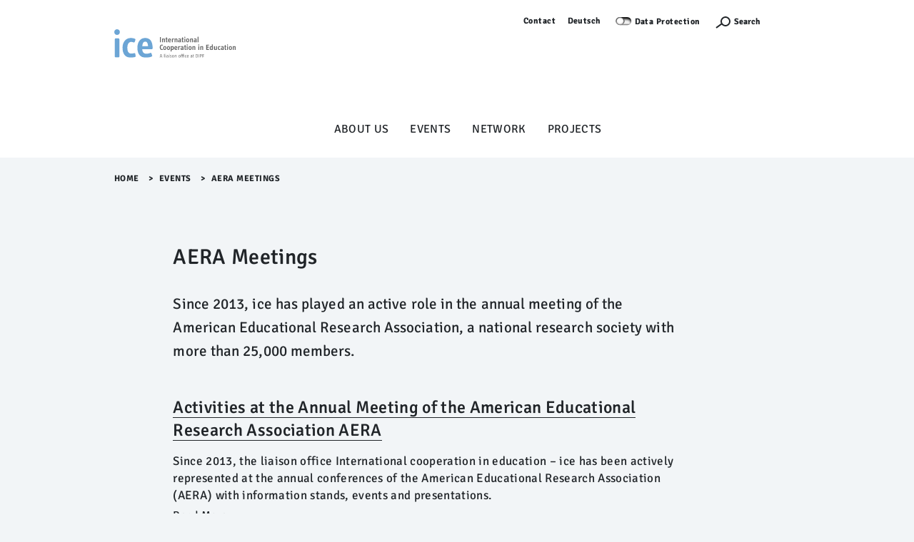

--- FILE ---
content_type: text/html;charset=utf-8
request_url: https://ice.dipf.de/en/events/aera-meetings?set_language=en
body_size: 5788
content:
<!DOCTYPE html>
<html lang="en" xml:lang="en" xmlns:xlink="http://www.w3.org/1999/xlink">
<head><meta content="text/html; charset=utf-8" http-equiv="Content-Type"/>
<meta charset="utf-8"/>
<meta content="width=device-width, initial-scale=1, shrink-to-fit=no" name="viewport"/>
<meta content="ie=edge" http-equiv="X-UA-Compatible"/>
<title>AERA Meetings — ICE en</title>
<link href="/++theme++dipftheme/++theme++dipftheme/images/favicon.ico" rel="shortcut icon" type="image/x-icon"/>
<link href="https://ice.dipf.de/de/veranstaltungen/aera-tagungen" hreflang="de" rel="alternate"/><link href="https://ice.dipf.de/en/events/aera-meetings" hreflang="en" rel="alternate"/><link href="https://ice.dipf.de/en/events/aera-meetings/RSS" rel="alternate" title="AERA Meetings - b'RSS 1.0'" type="application/rss+xml"/><link href="https://ice.dipf.de/en/events/aera-meetings/rss.xml" rel="alternate" title="AERA Meetings - b'RSS 2.0'" type="application/rss+xml"/><link href="https://ice.dipf.de/en/events/aera-meetings/atom.xml" rel="alternate" title="AERA Meetings - b'Atom'" type="application/rss+xml"/><link href="https://ice.dipf.de/en/events/aera-meetings" rel="canonical"/><link href="https://ice.dipf.de/en/favicon.ico" rel="preload icon" type="image/vnd.microsoft.icon"/><link href="https://ice.dipf.de/en/favicon.ico" rel="mask-icon"/><link href="https://ice.dipf.de/en/@@search" rel="search" title="Search this site"/><link data-bundle="dipf.Projekte" href="https://ice.dipf.de/++webresource++d11c9dc2-374c-5209-ad12-70d1c85d0a26/++theme++dipf.Projekte/dipftheme/main.css" media="all" rel="stylesheet" type="text/css"/><link data-bundle="easyform" href="https://ice.dipf.de/++webresource++b6e63fde-4269-5984-a67a-480840700e9a/++resource++easyform.css" media="all" rel="stylesheet" type="text/css"/><link data-bundle="faceted.jquery" href="https://ice.dipf.de/++webresource++d5804eac-48ee-5c69-8389-75ac65829cb3/++plone++facetednavigation/faceted-jquery.min.css" media="all" rel="stylesheet" type="text/css"/><link data-bundle="faceted.view" href="https://ice.dipf.de/++webresource++96c3556c-9d70-5d58-951a-ff5109db53b8/++plone++facetednavigation/faceted-view.min.css" media="all" rel="stylesheet" type="text/css"/><link data-bundle="faceted.edit" href="https://ice.dipf.de/++webresource++688bdb99-253c-5b8b-bd8b-90f9b92d6ab0/++plone++facetednavigation/faceted-edit.min.css" media="all" rel="stylesheet" type="text/css"/><link data-bundle="multilingual" href="https://ice.dipf.de/++webresource++4b25ebfe-4288-5cbe-b3d2-cfa66e33cd82/++resource++plone.app.multilingual.stylesheet/multilingual.css" media="all" rel="stylesheet" type="text/css"/><link data-bundle="plone-fullscreen" href="https://ice.dipf.de/++webresource++ac83a459-aa2c-5a45-80a9-9d3e95ae0847/++plone++static/plone-fullscreen/fullscreen.css" media="all" rel="stylesheet" type="text/css"/><script async="True" data-bundle="plone-fullscreen" integrity="sha384-yAbXscL0aoE/0AkFhaGNz6d74lDy9Cz7PXfkWNqRnFm0/ewX0uoBBoyPBU5qW7Nr" src="https://ice.dipf.de/++webresource++6aa4c841-faf5-51e8-8109-90bd97e7aa07/++plone++static/plone-fullscreen/fullscreen.js"></script><script data-bundle="plone" integrity="sha384-10Qe/QrU7Gixx5Q42MBnBA9KQdjKfonEsQ6yZ6ol2Z8D9usXt/Tsa1iTWSAuSXaa" src="https://ice.dipf.de/++webresource++fed1f233-5888-5282-956c-f4e82a740844/++plone++static/bundle-plone/bundle.min.js"></script><script data-bundle="jquery_base64" integrity="sha384-o6fVEaZj7zu2AjH6hBOqlHYHjy38Usa59ar5w6Bli1AUa24V5fWnJ+EIqBnC4spI" src="https://ice.dipf.de/++webresource++59b44c26-91cb-52bd-8b73-9d4b9008d1c6/++plone++geotransform/jquery.base64.min.js"></script><script data-bundle="geotransform" integrity="sha384-Bq8tiwfJm8nOj4JUoct58P6shyIESC8Dmt8o7kJAkYMRJjvQ0raDvJ+CCeLEpbFE" src="https://ice.dipf.de/++webresource++da89f480-ad52-5e64-9f28-9c2cd115aa24/++plone++geotransform/geoMailDecoder.js"></script><script async="True" data-bundle="faceted.jquery" defer="True" integrity="sha384-Ofmq/ugkJSU/yCLuiyhTTiB+b5JnrNeXCgK7gkjNaIKwYnXpnyv1jSFyMSf3fPjC" src="https://ice.dipf.de/++webresource++a4f06bff-41b9-589a-9c53-a3cae5dd93e3/++plone++facetednavigation/faceted-jquery.min.js"></script><script async="True" data-bundle="faceted.view" defer="True" integrity="sha384-+T6rtFxLhdfgxF6bbwq83ndwLqPQicaVp/cgM61jwK3O2tBhnYjhLndj84A5UfTm" src="https://ice.dipf.de/++webresource++f1d185e2-8a9a-5a28-b6b7-0b6e4bbf35da/++plone++facetednavigation/faceted-view.min.js"></script><script async="True" data-bundle="faceted.edit" defer="True" integrity="sha384-vEz64MVbeerkh5k5x5CpPxZBe3O7ZML/rmSlWwicW7HjBmTOLtFVct6iPUKfHWDo" src="https://ice.dipf.de/++webresource++9ff7b2fc-bb60-5b7e-a094-49a1fe46d833/++plone++facetednavigation/faceted-edit.min.js"></script><script data-bundle="dipf.Projekte" integrity="sha384-zkOdYyrktygJhxlJCQRp/gyn1nwgN0lc3xV7nfZFOmHPmCYf29aHiZLV868BIvYy" src="https://ice.dipf.de/++webresource++b78c4c31-e421-549f-89c6-a4082923a379/++theme++dipf.Projekte/dipftheme/dipf.theme-remote.min.js"></script><script type="text/javascript">
        jQuery(function($){
            if (typeof($.datepicker) != "undefined"){
              $.datepicker.setDefaults(
                jQuery.extend($.datepicker.regional[''],
                {dateFormat: 'mm/dd/yy'}));
            }
        });
        </script></head>
<body class="col-content frontend icons-off pat-markspeciallinks portaltype-folder section-events site-en subsection-aera-meetings template-summary_view thumbs-on userrole-anonymous viewpermission-view" data-base-subsite-url="https://ice.dipf.de" data-base-url="https://ice.dipf.de/en/events/aera-meetings" data-i18ncatalogurl="https://ice.dipf.de/plonejsi18n" data-pat-markspeciallinks='{"external_links_open_new_window": true, "mark_special_links": false}' data-pat-pickadate='{"selectYears": 200}' data-portal-url="https://ice.dipf.de" data-show-breadcrumb="False" data-subsite-id="ice" data-subsite-multilingual="true" data-view-url="https://ice.dipf.de/en/events/aera-meetings" dir="ltr" id="visual-portal-wrapper"><section id="portal-toolbar"></section><div id="page">
<header class="page-partial" id="page-header">
<nav class="desktop-layer-outer" role="navigation">
<div class="desktop-layer-inner layer">
<div class="layer-upper wrap-last pt-xs bg-lite">
<!--skip-link--><a class="link skip-link show-on-focus sans-m2 d-none d-block__l" href="#menu-sidebar">Menü Überspringen</a>
<div aria-label="Sekundaer" class="menu-meta desktop-meta frame d-none d-block__l" role="navigation">
<nav class="menu-meta sans-m2 strong chain-xs jc-end">
<a href="https://ice.dipf.de/en/about-us/contact">Contact</a>
<ul id="portal-languageselector">
<li class="language-de">
<a href="https://ice.dipf.de/@@multilingual-selector/87db24bddc5849f99738c896dad9bbf8/de?set_language=de" title="Deutsch">Deutsch</a>
</li>
<li class="currentLanguage language-en">
<a href="https://ice.dipf.de/@@multilingual-selector/87db24bddc5849f99738c896dad9bbf8/en?set_language=en" title="English">English</a>
</li>
</ul>
<div id="cookieswitcher">
<span class="switch off" id="matomoAjaxOptButton" title="Visits and navigation are recorded and evaluated anonymously. Please use switch for setting, follow link for information.">Not track</span>
<a href="https://www.dipf.de/en/data-protection">Data Protection</a>
<script>var matomoUrl = 'https://piwik.portknox.net/'</script>
<script src="https://ice.dipf.de/++theme++collective.cookieswitcher/cookieswitcher.js"></script>
<style type="text/css">@import url(https://ice.dipf.de/++theme++collective.cookieswitcher/cookieswitcher.css)</style>
</div>
<button aria-controls="search-layer" aria-expanded="false" aria-label="Suchefunktion Öffnen" class="search-toggle" type="button">
<span class="icon icon-s">
<svg height="12px" width="24px">
<use xlink:href="/++theme++dipftheme/++theme++dipftheme/images/icons.svg#icon-search-s"></use>
</svg>
</span>
<label>Search</label>
</button>
<a href="https://ice.dipf.de/en/failsafe_login" icon="plone-login" id="personaltools-login" title="Log in">Log in</a>
</nav>
</div>
<div class="menu-main frame d-flex ai-start pb-xs pb-0__l rel">
<a class="link-outer logo d-flex ai-center" href="/">
</a><a href="https://ice.dipf.de/en" id="portal-logo" title="ICE en">
<img alt="ICE en" height="100" src="https://ice.dipf.de/en/@@images/logo" title="ICE en"/></a>
</div>
<div class="phablet-meta frame-right d-none__l fix-tr d-flex jc-end py-xs">
<button aria-controls="menu-phablet-outer" aria-expanded="false" aria-label="Menu Öffnen" class="phablet-toggle ml-auto fx-0-0" type="button">
<span class="bars"></span>
</button>
</div>
</div>
<div class="layer-lower d-block__l" id="menu-desktop" role="tablist">
<div class="tabs-outer rel">
<div class="tabs-inner w-100">
<div class="wrap-last clip pb-s">
<div class="tabs-frame frame bg-lite">
<div class="tabs-list chain-s ai-center jc-center rel">
<a aria-controls="desktop-menu-panel-48" aria-expanded="false" class="menu-toggle sans-m1" data-path="1" id="desktop-menu-tab-48" type="button"></a><a class="state-published link-outer menu-toggle sans-m1" href="https://ice.dipf.de/en/about-us" style="color: black; text-decoration: none;">About us </a><a aria-haspopup="true" class="state-published link-outer menu-toggle sans-m1" href="https://ice.dipf.de/en/events" style="color: black; text-decoration: none;">Events </a><a aria-haspopup="true" class="state-published link-outer menu-toggle sans-m1" href="https://ice.dipf.de/en/copy_of_network" style="color: black; text-decoration: none;">Network</a><a class="state-published link-outer menu-toggle sans-m1" href="https://ice.dipf.de/en/projects" style="color: black; text-decoration: none;">Projects</a>
</div>
</div>
</div>
</div>
</div>
<div aria-hidden="true" class="panels-outer rel wrap-last" id="desktop-menu-panels" role="region" style="display: none">
<div class="panels-inner frame stack-m py-m fg-lite">
<div class="hold d-flex">
<div class="menu-back">
<button class="link-outer d-flex ai-center" tabindex="-1" type="button">
<span class="d-block icon icon-s"><svg>
<use xlink:href="/++theme++dipftheme/images/icons.svg#icon-chevron-left-s"></use></svg></span><span class="d-block link-inner ml-xxs">Zurück</span>
</button>
</div>
<button aria-controls="desktop-menu-panels" aria-expanded="false" class="ml-auto fx-0-0" type="button">
<span class="d-block icon icon-s"><svg>
<use xlink:href="/++theme++dipftheme/images/icons.svg#icon-close-m"></use></svg></span>
</button>
</div>
<div class="menu-clip clip">
<div class="menu-push flow-s" style="transform: translateX(0%)">
</div>
</div>
</div>
</div>
</div>
</div>
</nav>
<nav class="sidebar-layer" id="menu-sidebar"></nav>
<nav aria-hidden="true" class="phablet-layer layer d-none__l fix bg-scirocco fg-lite" id="menu-phablet-outer" role="navigation">
<div class="frame-right fix-tr d-flex jc-end py-xs">
<button aria-controls="menu-phablet-outer" aria-expanded="false" aria-label="Menu Öffnen" class="phablet-toggle ml-auto fx-0-0" type="button">
<span class="bars"></span>
</button>
</div>
<div class="menu-main" id="menu-phablet" role="region">
<div class="hold" style="background-color: rgba(0, 0, 0, 0.17)">
<div class="abs-trbl d-flex jc-center ai-center">
<div class="a-center"></div>
</div>
</div>
</div>
<div class="menu-foot fg-lite py-m">
<nav class="menu-meta sans-m2 strong chain-xs jc-center">
<a href="https://ice.dipf.de/en/about-us/contact">Contact</a>
<ul id="portal-languageselector">
<li class="language-de">
<a href="https://ice.dipf.de/@@multilingual-selector/87db24bddc5849f99738c896dad9bbf8/de?set_language=de" title="Deutsch">Deutsch</a>
</li>
<li class="currentLanguage language-en">
<a href="https://ice.dipf.de/@@multilingual-selector/87db24bddc5849f99738c896dad9bbf8/en?set_language=en" title="English">English</a>
</li>
</ul>
<div id="cookieswitcher">
<span class="switch off" id="matomoAjaxOptButton" title="Visits and navigation are recorded and evaluated anonymously. Please use switch for setting, follow link for information.">Not track</span>
<a href="https://www.dipf.de/en/data-protection">Data Protection</a>
<script>var matomoUrl = 'https://piwik.portknox.net/'</script>
<script src="https://ice.dipf.de/++theme++collective.cookieswitcher/cookieswitcher.js"></script>
<style type="text/css">@import url(https://ice.dipf.de/++theme++collective.cookieswitcher/cookieswitcher.css)</style>
</div>
<button aria-controls="search-layer" aria-expanded="false" aria-label="Suchefunktion Öffnen" class="search-toggle" type="button">
<span class="icon icon-s"><svg height="12px" width="24px">
<use xlink:href="/++theme++dipftheme/images/icons.svg#icon-search-s"></use></svg></span>
</button>
</nav>
</div>
</nav>
<div aria-hidden="true" class="modal frame py-xs bg-scirocco fg-lite" id="search-layer">
<div class="search-close d-flex jc-end">
<button aria-controls="search-layer" aria-expanded="false" class="search-toggle" id="9xgupmh" type="button">
<span class="bars"></span>
</button>
</div>
<form action="https://ice.dipf.de/en/@@search" autocomplete="off" class="search-form sans-t1 fg-lite strong">
<label class="vhide">Search</label>
<input autocomplete="off" class="search-input" id="r840k5z" name="SearchableText" placeholder="What are you looking for?" title="What are you looking for?" type="search"/>
<button class="search-submit" type="submit">
<div class="icon icon-s2">
</div>
</button>
</form>
</div>
</header>
<main class="wrap-last bg-lite" id="page-main">
<div class="frame clip" id="page-main-fg">
<div class="breadcrumb py-xs">
<nav class="plone-breadcrumb sans-m2 strong" id="portal-breadcrumbs">
<a class="link" href="https://ice.dipf.de/en">Home</a>
<span class="spacer">&gt;​</span>
<a class="link" href="https://ice.dipf.de/en/events">Events </a>
<span class="spacer">&gt;​</span>
<span id="breadcrumbs-current">AERA Meetings</span>
</nav>
</div>
<div class="stack-xxl modular-stack">
<div class="header-generic-index" role="banner"><!-- Banner Area --></div>
<aside id="global_statusmessage"></aside>
<div class="stack-xl push-ml"><!--START_PRIMARY_AREA--><div class="heading-stack-left stack-s span-content-left" id="primary-area">
<h1>AERA Meetings</h1>
<div class="sans-t1 strong">
<p class="lead">Since 2013, ice has played an active role in the annual meeting of the American Educational Research Association, a national research society with more than 25,000 members.</p>
</div>
<div class="plain-txt">
<div id="content-core">
<article class="d-flex mb-5">
<div class="w-100">
<h2 class="mb-2 mt-3">
<a class="summary url" href="https://ice.dipf.de/en/events/aera-meetings/activities-at-the-annual-meeting-of-the-american-educational-research-association-aera">Activities at the Annual Meeting of the American Educational Research Association AERA</a>
</h2>
<div class="mb-3">
<div class="mb-1">
</div>
</div>
<div class="mb-1">
<span class="description">Since 2013, the liaison office International cooperation in education – ice has been actively represented at the annual conferences of the American Educational Research Association (AERA) with information stands, events and presentations.</span>
</div>
<div class="mb-1">
<a href="https://ice.dipf.de/en/events/aera-meetings/activities-at-the-annual-meeting-of-the-american-educational-research-association-aera">Read More…</a>
</div>
</div>
</article>
<article class="d-flex mb-5">
<div class="w-100">
<h2 class="mb-2 mt-3">
<a class="summary url" href="https://ice.dipf.de/en/events/aera-meetings/previous-annual-meetings">Previous Annual Meetings</a>
</h2>
<div class="mb-3">
<div class="mb-1">
</div>
</div>
<div class="mb-1">
<span class="description">Since 2013 ice has invited to international seminars at the Annual Meetings of the American Educational Research Association (AERA).</span>
</div>
<div class="mb-1">
<a href="https://ice.dipf.de/en/events/aera-meetings/previous-annual-meetings">Read More…</a>
</div>
</div>
</article>
<!-- Navigation -->
<div class="stack-xxs pagebrowser mt-5">
</div>
</div>
</div>
<div class="documentByLine" id="plone-document-byline"></div>
</div><!--END_PRIMARY_AREA--></div>
<!--START_MODULAR_AREA-->
<section class="listing-flow stack-ml"></section>
</div>
</div>
</main>
<footer id="page-footer">
<div class="nav">
<ul class="footer-nav">
<li><a href="https://www.dipf.de/en/accessibility">Accessibility</a></li>
<li><a href="https://www.dipf.de/en/data-protection">Data Protection</a></li>
<li><a href="https://www.dipf.de/en/imprint">Imprint</a></li>
<li><a href="https://ice.dipf.de/en/events/en/sitemap">Sitemap</a></li>
</ul>
</div>
<div class="logos">
<ul>
<li><a href="https://www.dipf.de/en"><img alt="Logo DIPF" class="image-richtext image-inline" height="64" src="https://ice.dipf.de/en/logo-footer/logo-dipf-en.svg/@@images/image-800-ec612c21f1a08fcf8ecdc2a4b587bcbf.svg" title="Logo DIPF" width="141"/></a></li>
</ul>
</div>
</footer>
</div><!-- Piwik --><script type="text/javascript">
              var _paq = window._paq || [];
              /* tracker methods like "setCustomDimension" should be called before "trackPageView" */
              _paq.push(['disableCookies']);
              _paq.push(['trackPageView']);
              _paq.push(['enableLinkTracking']);
              (function() {
                var u="https://analyse.dipf.de/piwik/";
                _paq.push(['setTrackerUrl', u+'matomo.php']);
                _paq.push(['setSiteId', '18']);
                var d=document, g=d.createElement('script'), s=d.getElementsByTagName('script')[0];
                g.type='text/javascript'; g.async=true; g.defer=true; g.src=u+'matomo.js'; s.parentNode.insertBefore(g,s);
              })();
            </script><noscript><p><img alt="" src="//analyse.dipf.de/piwik/matomo.php?idsite=18" style="border:0;"/></p></noscript><!-- End Piwik Code --></body>
</html>

--- FILE ---
content_type: image/svg+xml
request_url: https://ice.dipf.de/en/@@images/sticky_logo
body_size: 16643
content:
<svg id="Ebene" xmlns="http://www.w3.org/2000/svg" viewBox="0 0 827.88 195.62"><defs><style>.cls-1{fill:#656565;}.cls-2{fill:#6ca5d5;}</style></defs><path class="cls-1" d="M389.37,163.82,388.09,161a1.08,1.08,0,0,0-1.55-.48,10.8,10.8,0,0,1-4.49,1.18c-4.6,0-7.92-3.48-7.92-12.68s3.21-12.83,8-12.83a9.84,9.84,0,0,1,4.11,1,1.16,1.16,0,0,0,1.61-.53l1.28-2.51a1.38,1.38,0,0,0-.64-1.82c-.8-.53-2.78-1.65-6.9-1.65-8.61,0-14.16,7.31-14.16,18.28,0,12,5.39,18.39,14,18.39,4.6,0,6.68-1.23,7.48-1.82a1.32,1.32,0,0,0,.48-1.71ZM412.31,154c0-8.13-3.84-13.26-10.69-13.26s-10.69,5.13-10.69,13.26c0,8.34,3.74,13.36,10.69,13.36s10.69-5,10.69-13.36Zm-6.19,0c0,6.25-2,8.07-4.5,8.07s-4.44-1.82-4.44-8.07,1.93-8.08,4.44-8.08,4.5,2,4.5,8.08Zm31.43,0c0-8.13-3.85-13.26-10.69-13.26s-10.69,5.13-10.69,13.26c0,8.34,3.74,13.36,10.69,13.36s10.69-5,10.69-13.36Zm-6.2,0c0,6.25-2,8.07-4.49,8.07s-4.44-1.82-4.44-8.07,1.92-8.08,4.44-8.08,4.49,2,4.49,8.08Zm32,.37c0-10.48-4.06-13.63-9.19-13.63a6.46,6.46,0,0,0-6.15,3.74l-.43-1.87a1.65,1.65,0,0,0-1.66-1.34h-2.4a1.32,1.32,0,0,0-1.33,1.34v33.63a1.32,1.32,0,0,0,1.33,1.33H447a1.32,1.32,0,0,0,1.33-1.33V164.79a6.92,6.92,0,0,0,6,2.61c4.39,0,9-3.2,9-13Zm-6.57-.32c0,5.62-1.44,8-4.28,8-2.62,0-4.33-2.46-4.33-8s1.76-7.81,4.28-7.81c2.83,0,4.33,2.73,4.33,7.81Zm30.37.58c0-9.62-3.58-13.89-10.05-13.89S466.8,146.12,466.8,154c0,9,4.23,13.37,11.28,13.37a17.22,17.22,0,0,0,7.59-1.44c.65-.32,1.07-.8.8-1.55l-.9-2.57c-.21-.64-.59-1.17-1.45-.85a13.84,13.84,0,0,1-5.29,1.07c-4.22,0-5.29-2.46-5.56-6h12.51a1.33,1.33,0,0,0,1.34-1.34Zm-6.2-2.82h-7.65c.32-4.07,1.6-6.16,3.9-6.16,2.79,0,3.7,2.94,3.75,6.16Zm27-8.67a1.44,1.44,0,0,0-.91-1.87,5.09,5.09,0,0,0-2.35-.53c-2.46,0-4.23,1.44-5.57,3.52l-.48-1.71a1.69,1.69,0,0,0-1.6-1.28H494.5a1.32,1.32,0,0,0-1.33,1.34v23.09A1.32,1.32,0,0,0,494.5,167h3.58a1.33,1.33,0,0,0,1.34-1.34V153.93c0-5.35,1.33-7.38,3.26-7.38a6.33,6.33,0,0,1,2.67.91,1.15,1.15,0,0,0,1.61-.91l1-3.42Zm21.44,22.57-.27-1.61a23.3,23.3,0,0,1-.27-4.17v-9c0-5.78-1.7-10.21-9.78-10.21a26.9,26.9,0,0,0-7,1.12,1.13,1.13,0,0,0-.86,1.55l.64,2.67a1.21,1.21,0,0,0,1.66.86,18.63,18.63,0,0,1,5.24-.91c3,0,4,1.07,4,3.53v1.07l-4.49.27c-5.78.32-9,3.47-9,8.5s2.51,8,7.22,8c3.15,0,5.62-1.12,7.06-3.31l.27,1.66a1.37,1.37,0,0,0,1.44,1.33h3.1a1,1,0,0,0,1.12-1.33Zm-6.68-7.49a4.41,4.41,0,0,1-4.65,4.23c-1.29,0-2.68-1-2.68-3.16,0-3.21,1.82-4.33,4.6-4.44l2.73-.11v3.48ZM547,165.27l-.54-2.83c-.16-.81-.64-1.18-1.38-.91a5.79,5.79,0,0,1-1.45.26c-.48,0-1.12-.26-1.12-1.55V146H545a1.32,1.32,0,0,0,1.33-1.33v-2a1.33,1.33,0,0,0-1.33-1.34h-2.57v-7c0-1.17-.59-1.65-1.66-1.38l-3.31.85c-.85.21-1.17,1-1.17,1.87v5.67h-2A1.33,1.33,0,0,0,533,142.6v2a1.32,1.32,0,0,0,1.33,1.33h2v15.19c0,3.9,1.65,6.2,5.18,6.2a12.88,12.88,0,0,0,4.54-.69,1.16,1.16,0,0,0,.91-1.39Zm10.8.43v-23a1.32,1.32,0,0,0-1.34-1.33h-3.52a1.32,1.32,0,0,0-1.34,1.33v23a1.33,1.33,0,0,0,1.34,1.33h3.52a1.33,1.33,0,0,0,1.34-1.33Zm.64-32.94a3.74,3.74,0,1,0-3.74,3.84,3.74,3.74,0,0,0,3.74-3.84ZM584.8,154c0-8.13-3.84-13.26-10.68-13.26s-10.7,5.13-10.7,13.26c0,8.34,3.74,13.36,10.7,13.36s10.68-5,10.68-13.36Zm-6.19,0c0,6.25-2,8.07-4.49,8.07s-4.45-1.82-4.45-8.07,1.93-8.08,4.45-8.08,4.49,2,4.49,8.08Zm30.85,11.7V147.4c0-4-2.57-6.67-6.58-6.67a9.2,9.2,0,0,0-7.17,3.47l-.37-1.76a1.4,1.4,0,0,0-1.44-1.18h-2.57A1.37,1.37,0,0,0,590,142.6v23.09a1.37,1.37,0,0,0,1.38,1.34h3.47a1.33,1.33,0,0,0,1.34-1.34V151.58c0-3.27,2-5.67,4.6-5.67,1.88,0,2.52,1,2.52,2.72v17.06a1.37,1.37,0,0,0,1.39,1.34h3.42a1.38,1.38,0,0,0,1.39-1.34Zm26.84,0v-23a1.32,1.32,0,0,0-1.34-1.33h-3.52a1.32,1.32,0,0,0-1.34,1.33v23a1.33,1.33,0,0,0,1.34,1.33H635a1.33,1.33,0,0,0,1.34-1.33Zm.64-32.94a3.74,3.74,0,1,0-3.74,3.84,3.74,3.74,0,0,0,3.74-3.84Zm26.36,32.93V147.4c0-4-2.57-6.67-6.57-6.67a9.18,9.18,0,0,0-7.17,3.47l-.38-1.76a1.4,1.4,0,0,0-1.44-1.18h-2.56a1.37,1.37,0,0,0-1.39,1.34v23.09a1.37,1.37,0,0,0,1.39,1.34h3.47a1.32,1.32,0,0,0,1.33-1.34V151.58c0-3.27,2-5.67,4.61-5.67,1.87,0,2.51,1,2.51,2.72v17.06a1.37,1.37,0,0,0,1.39,1.34h3.42a1.37,1.37,0,0,0,1.39-1.34Zm40.69-.05v-3a1.41,1.41,0,0,0-1.39-1.39H690.89V150.72h10.64a1.41,1.41,0,0,0,1.39-1.39v-2.56a1.41,1.41,0,0,0-1.39-1.39H690.89v-8.61H702.6a1.47,1.47,0,0,0,1.39-1.45V132.6a1.41,1.41,0,0,0-1.39-1.39H685.87a1.41,1.41,0,0,0-1.39,1.39v33a1.41,1.41,0,0,0,1.39,1.39H702.6a1.41,1.41,0,0,0,1.39-1.39Zm25.5.05V130.52a1.37,1.37,0,0,0-1.38-1.34h-3.53a1.32,1.32,0,0,0-1.33,1.34v13a6.35,6.35,0,0,0-5.68-2.83c-5,0-9.3,3.74-9.3,13.09,0,11.07,4.65,13.58,9.25,13.58a6.89,6.89,0,0,0,6.21-3.31l.37,1.6a1.65,1.65,0,0,0,1.66,1.34h2.35a1.37,1.37,0,0,0,1.38-1.34Zm-6-11.6c0,5.51-1.71,7.76-4.23,7.76s-4.44-1.82-4.44-7.76c0-4.76,1.28-8,4.44-8,2.52,0,4.23,2.46,4.23,8Zm33.46,11.6V142.6a1.32,1.32,0,0,0-1.33-1.34h-3.53a1.28,1.28,0,0,0-1.28,1.34V156c0,3.8-2.19,6.15-4.92,6.15a2.43,2.43,0,0,1-2.68-2.67V142.6a1.32,1.32,0,0,0-1.33-1.34h-3.47A1.37,1.37,0,0,0,737,142.6v18.07c0,4.17,2.77,6.68,6.73,6.68a9.81,9.81,0,0,0,7.44-3.42l.48,1.93A1.38,1.38,0,0,0,753,167h2.56a1.32,1.32,0,0,0,1.33-1.34Zm23.8-.8-.54-2.77a1,1,0,0,0-1.44-.86,12.88,12.88,0,0,1-3.79.59c-3.48,0-5.3-2.46-5.3-8.08,0-5.13,2.3-7.7,5-7.7a10.31,10.31,0,0,1,3.26.64,1.16,1.16,0,0,0,1.6-.8l.86-2.62c.21-.59,0-1.23-.91-1.6a13.89,13.89,0,0,0-5.29-1c-6.69,0-11,5.66-11,13,0,9.31,4.27,13.58,11.06,13.58a15.22,15.22,0,0,0,5.56-.91,1.26,1.26,0,0,0,.86-1.55Zm23.53.81-.27-1.61a23.3,23.3,0,0,1-.27-4.17v-9c0-5.78-1.71-10.21-9.78-10.21a27,27,0,0,0-7,1.12,1.13,1.13,0,0,0-.85,1.55l.64,2.67a1.21,1.21,0,0,0,1.66.86,18.63,18.63,0,0,1,5.24-.91c3,0,4,1.07,4,3.53v1.07l-4.5.27c-5.77.32-9,3.47-9,8.5s2.51,8,7.21,8c3.16,0,5.62-1.12,7.07-3.31l.26,1.66A1.38,1.38,0,0,0,800,167h3.09c.86,0,1.29-.48,1.13-1.33Zm-6.68-7.49a4.42,4.42,0,0,1-4.66,4.23c-1.28,0-2.67-1-2.67-3.16,0-3.21,1.82-4.33,4.6-4.44l2.73-.11v3.48Zm24.27,7.06-.54-2.83c-.16-.81-.64-1.18-1.39-.91a5.62,5.62,0,0,1-1.44.26c-.48,0-1.12-.26-1.12-1.55V146h2.56a1.33,1.33,0,0,0,1.34-1.33v-2a1.33,1.33,0,0,0-1.34-1.34h-2.56v-7c0-1.17-.59-1.65-1.66-1.38l-3.31.85c-.86.21-1.18,1-1.18,1.87v5.67h-2a1.33,1.33,0,0,0-1.34,1.34v2a1.33,1.33,0,0,0,1.34,1.33h2v15.19c0,3.9,1.66,6.2,5.18,6.2a12.94,12.94,0,0,0,4.55-.69,1.17,1.17,0,0,0,.91-1.39Zm10.8.43v-23a1.32,1.32,0,0,0-1.34-1.33h-3.52a1.32,1.32,0,0,0-1.34,1.33v23a1.33,1.33,0,0,0,1.34,1.33h3.52a1.33,1.33,0,0,0,1.34-1.33Zm.64-32.94a3.74,3.74,0,1,0-3.74,3.84,3.74,3.74,0,0,0,3.74-3.84Zm27,21.23c0-8.13-3.85-13.26-10.69-13.26s-10.69,5.13-10.69,13.26c0,8.34,3.74,13.36,10.69,13.36s10.69-5,10.69-13.36Zm-6.2,0c0,6.25-2,8.07-4.49,8.07s-4.44-1.82-4.44-8.07,1.92-8.08,4.44-8.08,4.49,2,4.49,8.08Zm30.85,11.7V147.4c0-4-2.57-6.67-6.57-6.67a9.18,9.18,0,0,0-7.17,3.47l-.38-1.76a1.4,1.4,0,0,0-1.44-1.18h-2.56a1.37,1.37,0,0,0-1.39,1.34v23.09a1.37,1.37,0,0,0,1.39,1.34h3.47a1.32,1.32,0,0,0,1.33-1.34V151.58c0-3.27,2-5.67,4.61-5.67,1.87,0,2.51,1,2.51,2.72v17.06a1.37,1.37,0,0,0,1.39,1.34h3.42a1.37,1.37,0,0,0,1.39-1.34Z" transform="translate(-57 -24.69)"/><path class="cls-1" d="M375.31,113V80a1.46,1.46,0,0,0-1.44-1.39H370A1.42,1.42,0,0,0,368.63,80v33a1.42,1.42,0,0,0,1.39,1.39h3.85a1.46,1.46,0,0,0,1.44-1.39Zm27,0V94.81c0-4-2.56-6.68-6.57-6.68a9.2,9.2,0,0,0-7.17,3.47l-.37-1.76a1.41,1.41,0,0,0-1.44-1.18h-2.57A1.37,1.37,0,0,0,382.8,90v23.09a1.37,1.37,0,0,0,1.39,1.34h3.47a1.33,1.33,0,0,0,1.34-1.34V99c0-3.26,2-5.67,4.6-5.67,1.88,0,2.52,1,2.52,2.73v17a1.37,1.37,0,0,0,1.39,1.34h3.41a1.37,1.37,0,0,0,1.39-1.34Zm18.13-.42-.54-2.83c-.16-.8-.64-1.18-1.39-.91a5.2,5.2,0,0,1-1.44.27c-.48,0-1.12-.27-1.12-1.55V93.36h2.56A1.32,1.32,0,0,0,419.85,92V90a1.33,1.33,0,0,0-1.34-1.34H416v-7c0-1.17-.59-1.65-1.66-1.38l-3.31.85c-.85.21-1.17,1-1.17,1.87v5.67h-2A1.33,1.33,0,0,0,406.44,90v2a1.32,1.32,0,0,0,1.33,1.33h2v15.2c0,3.9,1.65,6.19,5.18,6.19a12.88,12.88,0,0,0,4.54-.69,1.16,1.16,0,0,0,.91-1.39ZM443.91,102c0-9.63-3.58-13.9-10.05-13.9s-10.26,5.39-10.26,13.26c0,9,4.22,13.36,11.28,13.36a17.07,17.07,0,0,0,7.59-1.44c.64-.32,1.07-.8.8-1.55l-.91-2.56c-.21-.64-.58-1.18-1.44-.86a13.84,13.84,0,0,1-5.29,1.07c-4.23,0-5.3-2.46-5.57-6h12.52a1.31,1.31,0,0,0,1.33-1.33Zm-6.19-2.83h-7.66c.33-4.07,1.61-6.16,3.91-6.16,2.78,0,3.69,2.95,3.75,6.16Zm27-8.67a1.43,1.43,0,0,0-.91-1.87,5.16,5.16,0,0,0-2.35-.53c-2.46,0-4.22,1.44-5.56,3.53L455.41,90a1.7,1.7,0,0,0-1.6-1.29H451.3A1.33,1.33,0,0,0,450,90v23.09a1.33,1.33,0,0,0,1.34,1.34h3.58a1.33,1.33,0,0,0,1.33-1.34V101.33c0-5.35,1.34-7.38,3.26-7.38a6.39,6.39,0,0,1,2.68.91,1.14,1.14,0,0,0,1.6-.91l1-3.42Zm22.83,22.56V94.81c0-4-2.56-6.68-6.57-6.68a9.2,9.2,0,0,0-7.17,3.47l-.37-1.76A1.41,1.41,0,0,0,472,88.66h-2.57A1.37,1.37,0,0,0,468,90v23.09a1.37,1.37,0,0,0,1.38,1.34h3.47a1.33,1.33,0,0,0,1.34-1.34V99c0-3.26,2-5.67,4.6-5.67,1.88,0,2.52,1,2.52,2.73v17a1.37,1.37,0,0,0,1.39,1.34h3.42a1.37,1.37,0,0,0,1.38-1.34Zm25.35,0-.27-1.61a24.19,24.19,0,0,1-.26-4.17v-9c0-5.78-1.71-10.21-9.79-10.21a26.9,26.9,0,0,0-7,1.12,1.13,1.13,0,0,0-.86,1.55l.65,2.67a1.19,1.19,0,0,0,1.65.86,19,19,0,0,1,5.24-.91c3.05,0,4,1.07,4,3.53V98l-4.49.27c-5.78.32-9,3.47-9,8.5s2.52,8,7.22,8c3.15,0,5.62-1.12,7.06-3.31l.27,1.66a1.37,1.37,0,0,0,1.44,1.33h3.1a1,1,0,0,0,1.12-1.33Zm-6.68-7.49a4.41,4.41,0,0,1-4.66,4.23c-1.28,0-2.67-1-2.67-3.16,0-3.21,1.82-4.33,4.6-4.44l2.73-.11v3.48Zm24.27,7.06-.53-2.83c-.16-.8-.65-1.18-1.39-.91a5.28,5.28,0,0,1-1.45.27c-.48,0-1.12-.27-1.12-1.55V93.36h2.57A1.32,1.32,0,0,0,529.89,92V90a1.33,1.33,0,0,0-1.33-1.34H526v-7c0-1.17-.59-1.65-1.66-1.38l-3.31.85c-.85.21-1.17,1-1.17,1.87v5.67h-2A1.33,1.33,0,0,0,516.48,90v2a1.32,1.32,0,0,0,1.34,1.33h2v15.2c0,3.9,1.65,6.19,5.18,6.19a12.88,12.88,0,0,0,4.54-.69,1.16,1.16,0,0,0,.91-1.39Zm10.8.43v-23A1.31,1.31,0,0,0,540,88.72h-3.53a1.31,1.31,0,0,0-1.33,1.33v23a1.32,1.32,0,0,0,1.33,1.33H540a1.32,1.32,0,0,0,1.33-1.33Zm.64-32.94A3.74,3.74,0,1,0,538.18,84a3.74,3.74,0,0,0,3.74-3.85Zm26.42,21.23c0-8.13-3.85-13.26-10.69-13.26S547,93.26,547,101.39c0,8.34,3.74,13.36,10.69,13.36s10.69-5,10.69-13.36Zm-6.2,0c0,6.26-2,8.07-4.49,8.07s-4.44-1.81-4.44-8.07c0-6.1,1.92-8.08,4.44-8.08s4.49,2,4.49,8.08Zm31.92,11.7V94.81c0-4-2.57-6.68-6.57-6.68a9.2,9.2,0,0,0-7.18,3.47l-.37-1.76a1.41,1.41,0,0,0-1.44-1.18h-2.57A1.38,1.38,0,0,0,574.54,90v23.09a1.38,1.38,0,0,0,1.39,1.34h3.48a1.33,1.33,0,0,0,1.33-1.34V99c0-3.26,2-5.67,4.6-5.67,1.88,0,2.52,1,2.52,2.73v17a1.37,1.37,0,0,0,1.39,1.34h3.42a1.37,1.37,0,0,0,1.39-1.34Zm25.34,0-.27-1.61a24.19,24.19,0,0,1-.26-4.17v-9c0-5.78-1.71-10.21-9.79-10.21a26.9,26.9,0,0,0-7,1.12,1.12,1.12,0,0,0-.85,1.55l.64,2.67a1.2,1.2,0,0,0,1.65.86,19,19,0,0,1,5.24-.91c3,0,4,1.07,4,3.53V98l-4.49.27c-5.78.32-9,3.47-9,8.5s2.51,8,7.21,8c3.16,0,5.62-1.12,7.06-3.31l.27,1.66a1.37,1.37,0,0,0,1.44,1.33h3.1a1,1,0,0,0,1.12-1.33Zm-6.68-7.49a4.41,4.41,0,0,1-4.65,4.23c-1.29,0-2.68-1-2.68-3.16,0-3.21,1.82-4.33,4.6-4.44l2.73-.11v3.48Zm19.3,7.48V77.92a1.33,1.33,0,0,0-1.34-1.34h-3.52a1.33,1.33,0,0,0-1.34,1.34v35.17a1.33,1.33,0,0,0,1.34,1.34h3.52a1.33,1.33,0,0,0,1.34-1.34Z" transform="translate(-57 -24.69)"/><path class="cls-1" d="M384.63,218.86l-6.87-22a1,1,0,0,0-.95-.7h-2.2a1,1,0,0,0-.95.7l-6.45,22a.54.54,0,0,0,.49.77h1.72a.94.94,0,0,0,.84-.7l1.58-5.86h7.85l1.68,5.86a1.07,1.07,0,0,0,.95.7h1.82a.54.54,0,0,0,.49-.77ZM379,210.69h-6.55l2.7-10.17a18.9,18.9,0,0,0,.52-2.87,23.87,23.87,0,0,0,.53,2.87l2.8,10.17Zm20.9,8.24V195.51a.73.73,0,0,0-.73-.7h-1.27a.73.73,0,0,0-.73.7v23.42a.74.74,0,0,0,.73.7h1.27a.74.74,0,0,0,.73-.7Zm8.7,0v-15.5a.73.73,0,0,0-.74-.7h-1.26a.73.73,0,0,0-.73.7v15.5a.74.74,0,0,0,.73.7h1.26a.74.74,0,0,0,.74-.7Zm.66-22.27a2,2,0,1,0-2,2,2,2,0,0,0,2-2Zm16.06,22.27-.21-1.05a14.25,14.25,0,0,1-.21-2.91v-6.21c0-2.81-.49-6.2-5.78-6.2a16.82,16.82,0,0,0-4.07.63.65.65,0,0,0-.49.84l.21,1.12a.66.66,0,0,0,.87.52,11.87,11.87,0,0,1,3.34-.59c2.63,0,3.19,1.08,3.19,3.3v.91l-4.11.24c-2.42.14-5.08,1.4-5.08,5.37,0,3.12,1.79,4.9,4.49,4.9a5.37,5.37,0,0,0,4.81-2.55l.28,1.75a.7.7,0,0,0,.77.63h1.43a.55.55,0,0,0,.56-.7Zm-3.15-4.88a4,4,0,0,1-3.93,3.51c-1.47,0-2.39-.84-2.39-2.66,0-2.85,1.69-3.41,4-3.51l2.35-.11v2.77Zm11.43,4.88v-15.5a.73.73,0,0,0-.74-.7h-1.26a.73.73,0,0,0-.73.7v15.5a.74.74,0,0,0,.73.7h1.26a.74.74,0,0,0,.74-.7Zm.66-22.27a2,2,0,1,0-2,2,2,2,0,0,0,2-2ZM448.34,215c0-3.05-2.13-4.11-4.38-5.3-1.54-.81-2.87-1.44-2.87-2.84,0-1.16.91-2,2.49-2a8.1,8.1,0,0,1,2.84.63.6.6,0,0,0,.87-.35l.32-.88a.71.71,0,0,0-.32-.94,8.07,8.07,0,0,0-3.61-.73c-3.3,0-5.36,1.82-5.36,4.66s2.17,3.82,4.17,4.84c1.72.87,3,1.5,3,3.05s-.81,2.21-2.56,2.21a8.87,8.87,0,0,1-3.9-.95.63.63,0,0,0-.91.46l-.31,1a.69.69,0,0,0,.38.94,11.48,11.48,0,0,0,4.67,1c3.36,0,5.46-2,5.46-4.83Zm16.8-3.79c0-5.37-2.66-8.62-6.73-8.62s-6.73,3.25-6.73,8.62,2.66,8.62,6.73,8.62,6.73-3.22,6.73-8.62Zm-2.91,0c0,4.31-1.4,6.31-3.82,6.31s-3.82-2-3.82-6.31,1.4-6.28,3.82-6.28,3.82,2.07,3.82,6.28Zm19.49,7.75v-12a4.08,4.08,0,0,0-4.3-4.37,6.06,6.06,0,0,0-4.85,2.45l-.38-1.72c-.11-.42-.32-.56-.81-.56h-.77a.71.71,0,0,0-.73.7v15.5a.74.74,0,0,0,.73.7h1.33a.74.74,0,0,0,.74-.7v-9.65a4.18,4.18,0,0,1,4.07-4.34c1.54,0,2.17.77,2.17,2.63v11.36a.74.74,0,0,0,.74.7H481a.73.73,0,0,0,.73-.7Zm26.9-7.75c0-5.37-2.66-8.62-6.73-8.62s-6.73,3.25-6.73,8.62,2.66,8.62,6.73,8.62,6.73-3.22,6.73-8.62Zm-2.91,0c0,4.31-1.4,6.31-3.82,6.31s-3.82-2-3.82-6.31,1.4-6.28,3.82-6.28,3.82,2.07,3.82,6.28Zm28.61,7.75v-15.5a.67.67,0,0,0-.73-.7h-8.38v-3.3c0-1.26.52-2,1.58-2a5,5,0,0,1,1.5.39.61.61,0,0,0,.81-.39l.28-.94a.75.75,0,0,0-.39-1,6.15,6.15,0,0,0-2.35-.56c-2.2,0-4.17,1.12-4.17,4.35v3.4h-6.38v-2.95c0-1.26.53-2,1.58-2a5.09,5.09,0,0,1,1.51.39.6.6,0,0,0,.8-.39l.28-.94a.75.75,0,0,0-.38-1,6.2,6.2,0,0,0-2.35-.56c-2.21,0-4.17,1.12-4.17,4.35v3h-1.75a.71.71,0,0,0-.71.74v.77a.71.71,0,0,0,.71.73h1.75v14a.76.76,0,0,0,.73.7h1.26a.74.74,0,0,0,.74-.7V205h6.38v14a.77.77,0,0,0,.74.7h1.26a.74.74,0,0,0,.74-.7V205h6.38v14a.74.74,0,0,0,.74.7h1.26a.74.74,0,0,0,.73-.7Zm.56-22.27a2,2,0,1,0-2,2,2,2,0,0,0,2-2Zm14.83,21.85-.24-1.09a.66.66,0,0,0-.88-.52,9.89,9.89,0,0,1-2.45.31c-2.67,0-4-2-4-6.17,0-3.79,1.54-6.07,3.71-6.07a6.81,6.81,0,0,1,2.39.49.58.58,0,0,0,.87-.42l.36-1c.14-.39-.07-.67-.53-.88a8,8,0,0,0-3-.59c-3.89,0-6.8,3.5-6.8,8.48,0,5.65,2.73,8.76,6.83,8.76a10,10,0,0,0,3.19-.42.73.73,0,0,0,.56-.87Zm14.84-7.37c0-6.62-3-8.58-6.21-8.58-3.75,0-6.34,3.22-6.34,8.51,0,5.69,2.62,8.73,7.47,8.73a9.17,9.17,0,0,0,4.06-.77.69.69,0,0,0,.46-.91l-.32-.87a.69.69,0,0,0-.91-.46,10.54,10.54,0,0,1-3.33.56c-3.16,0-4.39-1.93-4.52-5.47h8.94a.74.74,0,0,0,.7-.74Zm-2.87-1.5h-6.77c.42-4.18,2.35-4.85,3.5-4.85,2.32,0,3.2,2.5,3.27,4.85Zm27.41,9.29-.21-1.05a14.25,14.25,0,0,1-.21-2.91v-6.21c0-2.81-.49-6.2-5.78-6.2a16.91,16.91,0,0,0-4.07.63.65.65,0,0,0-.49.84l.21,1.12a.67.67,0,0,0,.88.52,11.73,11.73,0,0,1,3.33-.59c2.63,0,3.19,1.08,3.19,3.3v.91l-4.1.24c-2.42.14-5.09,1.4-5.09,5.37,0,3.12,1.79,4.9,4.49,4.9a5.37,5.37,0,0,0,4.81-2.55l.28,1.75a.7.7,0,0,0,.77.63h1.43a.55.55,0,0,0,.56-.7Zm-3.15-4.88a4,4,0,0,1-3.93,3.51c-1.47,0-2.39-.84-2.39-2.66,0-2.85,1.69-3.41,4-3.51l2.35-.11v2.77Zm14.65,4.6-.14-.74a.63.63,0,0,0-.73-.56,6.65,6.65,0,0,1-1.09.14c-.88,0-1.26-.42-1.26-1.37V205h2.1a.73.73,0,0,0,.7-.73v-.77a.73.73,0,0,0-.7-.74h-2.1v-4.38c0-.56-.49-.53-.91-.39l-1.3.45a.78.78,0,0,0-.52.78v3.54h-1.76a.71.71,0,0,0-.7.74v.77a.71.71,0,0,0,.7.73h1.76v11.51c0,2.24,1.12,3.32,3.5,3.32a7.4,7.4,0,0,0,1.93-.24.7.7,0,0,0,.52-.91Zm27-11.05c0-7.57-2.7-11.46-9.15-11.46h-4.87a.71.71,0,0,0-.74.7v22.09a.74.74,0,0,0,.74.7h5c6.7,0,9-4,9-12Zm-3.08.49c0,7.93-2.63,9-6.07,9h-2.78V198.62h2.78a5.49,5.49,0,0,1,4.17,1.65c1.23,1.41,1.9,3.37,1.9,7.82Zm10.93,10.84V196.84a.71.71,0,0,0-.73-.7h-1.47a.71.71,0,0,0-.74.7v22.09a.74.74,0,0,0,.74.7h1.47a.74.74,0,0,0,.73-.7Zm18.87-16.1c0-4-2.56-6.69-7.4-6.69h-4.77a.71.71,0,0,0-.73.7v22.09a.74.74,0,0,0,.73.7h1.37a.74.74,0,0,0,.73-.7v-9.08H647c4.7,0,7.29-2.95,7.29-7Zm-2.94.11c0,2.52-1.51,4.49-4.25,4.49h-2.88v-8.77h2.88c2.88,0,4.25,1.61,4.25,4.28ZM670.62,198v-1.15a.71.71,0,0,0-.74-.7h-10.3a.71.71,0,0,0-.74.7v22.09a.74.74,0,0,0,.74.7h1.36a.74.74,0,0,0,.74-.7V208.48h7.5a.73.73,0,0,0,.74-.77v-1.09a.72.72,0,0,0-.74-.7h-7.5v-7.16h8.2a.73.73,0,0,0,.74-.77Z" transform="translate(-57 -24.69)"/><path class="cls-2" d="M92,211.88V94.34a6.74,6.74,0,0,0-6.83-6.8H67.12a6.75,6.75,0,0,0-6.84,6.8V211.88a6.76,6.76,0,0,0,6.84,6.8H85.18a6.75,6.75,0,0,0,6.83-6.8ZM95.3,44.28c0-10.88-8.21-19.59-19.15-19.59S57,33.4,57,44.28s8.21,19.59,19.15,19.59S95.3,55.16,95.3,44.28ZM202.8,207.79l-2.74-14.14c-.54-3.54-3-5.72-7.38-4.36a65.91,65.91,0,0,1-19.42,3c-17.79,0-27.09-12.52-27.09-41.09,0-26.12,11.77-39.17,25.72-39.17,7.93,0,12.58,2.17,16.68,3.26,4.93,1.36,7.12-1.09,8.21-4.08l4.38-13.33c1.09-3,0-6.26-4.65-8.16a71.66,71.66,0,0,0-27.08-4.9c-34.2,0-56.08,28.84-56.08,66.38,0,47.34,21.88,69.11,56.62,69.11,14.77,0,25.44-3.27,28.45-4.63,4.1-1.9,4.93-4.35,4.38-7.89Zm116-52.23c0-49-18.33-70.74-51.43-70.74-32.55,0-52.52,27.48-52.52,67.47,0,45.71,21.61,68,57.72,68,21.88,0,34.47-5.17,38.84-7.35,3.29-1.63,5.47-4.08,4.11-7.89L310.85,192c-1.1-3.26-3-6-7.39-4.35-6.56,2.45-14.77,5.44-27.08,5.44-21.61,0-27.08-12.51-28.45-30.74h64a6.75,6.75,0,0,0,6.84-6.8Zm-31.73-14.42H247.93c1.64-20.68,8.21-31.29,20-31.29,14.22,0,18.87,15,19.15,31.29Z" transform="translate(-57 -24.69)"/></svg>

--- FILE ---
content_type: image/svg+xml
request_url: https://ice.dipf.de/en/@@images/logo
body_size: 16643
content:
<svg id="Ebene" xmlns="http://www.w3.org/2000/svg" viewBox="0 0 827.88 195.62"><defs><style>.cls-1{fill:#656565;}.cls-2{fill:#6ca5d5;}</style></defs><path class="cls-1" d="M389.37,163.82,388.09,161a1.08,1.08,0,0,0-1.55-.48,10.8,10.8,0,0,1-4.49,1.18c-4.6,0-7.92-3.48-7.92-12.68s3.21-12.83,8-12.83a9.84,9.84,0,0,1,4.11,1,1.16,1.16,0,0,0,1.61-.53l1.28-2.51a1.38,1.38,0,0,0-.64-1.82c-.8-.53-2.78-1.65-6.9-1.65-8.61,0-14.16,7.31-14.16,18.28,0,12,5.39,18.39,14,18.39,4.6,0,6.68-1.23,7.48-1.82a1.32,1.32,0,0,0,.48-1.71ZM412.31,154c0-8.13-3.84-13.26-10.69-13.26s-10.69,5.13-10.69,13.26c0,8.34,3.74,13.36,10.69,13.36s10.69-5,10.69-13.36Zm-6.19,0c0,6.25-2,8.07-4.5,8.07s-4.44-1.82-4.44-8.07,1.93-8.08,4.44-8.08,4.5,2,4.5,8.08Zm31.43,0c0-8.13-3.85-13.26-10.69-13.26s-10.69,5.13-10.69,13.26c0,8.34,3.74,13.36,10.69,13.36s10.69-5,10.69-13.36Zm-6.2,0c0,6.25-2,8.07-4.49,8.07s-4.44-1.82-4.44-8.07,1.92-8.08,4.44-8.08,4.49,2,4.49,8.08Zm32,.37c0-10.48-4.06-13.63-9.19-13.63a6.46,6.46,0,0,0-6.15,3.74l-.43-1.87a1.65,1.65,0,0,0-1.66-1.34h-2.4a1.32,1.32,0,0,0-1.33,1.34v33.63a1.32,1.32,0,0,0,1.33,1.33H447a1.32,1.32,0,0,0,1.33-1.33V164.79a6.92,6.92,0,0,0,6,2.61c4.39,0,9-3.2,9-13Zm-6.57-.32c0,5.62-1.44,8-4.28,8-2.62,0-4.33-2.46-4.33-8s1.76-7.81,4.28-7.81c2.83,0,4.33,2.73,4.33,7.81Zm30.37.58c0-9.62-3.58-13.89-10.05-13.89S466.8,146.12,466.8,154c0,9,4.23,13.37,11.28,13.37a17.22,17.22,0,0,0,7.59-1.44c.65-.32,1.07-.8.8-1.55l-.9-2.57c-.21-.64-.59-1.17-1.45-.85a13.84,13.84,0,0,1-5.29,1.07c-4.22,0-5.29-2.46-5.56-6h12.51a1.33,1.33,0,0,0,1.34-1.34Zm-6.2-2.82h-7.65c.32-4.07,1.6-6.16,3.9-6.16,2.79,0,3.7,2.94,3.75,6.16Zm27-8.67a1.44,1.44,0,0,0-.91-1.87,5.09,5.09,0,0,0-2.35-.53c-2.46,0-4.23,1.44-5.57,3.52l-.48-1.71a1.69,1.69,0,0,0-1.6-1.28H494.5a1.32,1.32,0,0,0-1.33,1.34v23.09A1.32,1.32,0,0,0,494.5,167h3.58a1.33,1.33,0,0,0,1.34-1.34V153.93c0-5.35,1.33-7.38,3.26-7.38a6.33,6.33,0,0,1,2.67.91,1.15,1.15,0,0,0,1.61-.91l1-3.42Zm21.44,22.57-.27-1.61a23.3,23.3,0,0,1-.27-4.17v-9c0-5.78-1.7-10.21-9.78-10.21a26.9,26.9,0,0,0-7,1.12,1.13,1.13,0,0,0-.86,1.55l.64,2.67a1.21,1.21,0,0,0,1.66.86,18.63,18.63,0,0,1,5.24-.91c3,0,4,1.07,4,3.53v1.07l-4.49.27c-5.78.32-9,3.47-9,8.5s2.51,8,7.22,8c3.15,0,5.62-1.12,7.06-3.31l.27,1.66a1.37,1.37,0,0,0,1.44,1.33h3.1a1,1,0,0,0,1.12-1.33Zm-6.68-7.49a4.41,4.41,0,0,1-4.65,4.23c-1.29,0-2.68-1-2.68-3.16,0-3.21,1.82-4.33,4.6-4.44l2.73-.11v3.48ZM547,165.27l-.54-2.83c-.16-.81-.64-1.18-1.38-.91a5.79,5.79,0,0,1-1.45.26c-.48,0-1.12-.26-1.12-1.55V146H545a1.32,1.32,0,0,0,1.33-1.33v-2a1.33,1.33,0,0,0-1.33-1.34h-2.57v-7c0-1.17-.59-1.65-1.66-1.38l-3.31.85c-.85.21-1.17,1-1.17,1.87v5.67h-2A1.33,1.33,0,0,0,533,142.6v2a1.32,1.32,0,0,0,1.33,1.33h2v15.19c0,3.9,1.65,6.2,5.18,6.2a12.88,12.88,0,0,0,4.54-.69,1.16,1.16,0,0,0,.91-1.39Zm10.8.43v-23a1.32,1.32,0,0,0-1.34-1.33h-3.52a1.32,1.32,0,0,0-1.34,1.33v23a1.33,1.33,0,0,0,1.34,1.33h3.52a1.33,1.33,0,0,0,1.34-1.33Zm.64-32.94a3.74,3.74,0,1,0-3.74,3.84,3.74,3.74,0,0,0,3.74-3.84ZM584.8,154c0-8.13-3.84-13.26-10.68-13.26s-10.7,5.13-10.7,13.26c0,8.34,3.74,13.36,10.7,13.36s10.68-5,10.68-13.36Zm-6.19,0c0,6.25-2,8.07-4.49,8.07s-4.45-1.82-4.45-8.07,1.93-8.08,4.45-8.08,4.49,2,4.49,8.08Zm30.85,11.7V147.4c0-4-2.57-6.67-6.58-6.67a9.2,9.2,0,0,0-7.17,3.47l-.37-1.76a1.4,1.4,0,0,0-1.44-1.18h-2.57A1.37,1.37,0,0,0,590,142.6v23.09a1.37,1.37,0,0,0,1.38,1.34h3.47a1.33,1.33,0,0,0,1.34-1.34V151.58c0-3.27,2-5.67,4.6-5.67,1.88,0,2.52,1,2.52,2.72v17.06a1.37,1.37,0,0,0,1.39,1.34h3.42a1.38,1.38,0,0,0,1.39-1.34Zm26.84,0v-23a1.32,1.32,0,0,0-1.34-1.33h-3.52a1.32,1.32,0,0,0-1.34,1.33v23a1.33,1.33,0,0,0,1.34,1.33H635a1.33,1.33,0,0,0,1.34-1.33Zm.64-32.94a3.74,3.74,0,1,0-3.74,3.84,3.74,3.74,0,0,0,3.74-3.84Zm26.36,32.93V147.4c0-4-2.57-6.67-6.57-6.67a9.18,9.18,0,0,0-7.17,3.47l-.38-1.76a1.4,1.4,0,0,0-1.44-1.18h-2.56a1.37,1.37,0,0,0-1.39,1.34v23.09a1.37,1.37,0,0,0,1.39,1.34h3.47a1.32,1.32,0,0,0,1.33-1.34V151.58c0-3.27,2-5.67,4.61-5.67,1.87,0,2.51,1,2.51,2.72v17.06a1.37,1.37,0,0,0,1.39,1.34h3.42a1.37,1.37,0,0,0,1.39-1.34Zm40.69-.05v-3a1.41,1.41,0,0,0-1.39-1.39H690.89V150.72h10.64a1.41,1.41,0,0,0,1.39-1.39v-2.56a1.41,1.41,0,0,0-1.39-1.39H690.89v-8.61H702.6a1.47,1.47,0,0,0,1.39-1.45V132.6a1.41,1.41,0,0,0-1.39-1.39H685.87a1.41,1.41,0,0,0-1.39,1.39v33a1.41,1.41,0,0,0,1.39,1.39H702.6a1.41,1.41,0,0,0,1.39-1.39Zm25.5.05V130.52a1.37,1.37,0,0,0-1.38-1.34h-3.53a1.32,1.32,0,0,0-1.33,1.34v13a6.35,6.35,0,0,0-5.68-2.83c-5,0-9.3,3.74-9.3,13.09,0,11.07,4.65,13.58,9.25,13.58a6.89,6.89,0,0,0,6.21-3.31l.37,1.6a1.65,1.65,0,0,0,1.66,1.34h2.35a1.37,1.37,0,0,0,1.38-1.34Zm-6-11.6c0,5.51-1.71,7.76-4.23,7.76s-4.44-1.82-4.44-7.76c0-4.76,1.28-8,4.44-8,2.52,0,4.23,2.46,4.23,8Zm33.46,11.6V142.6a1.32,1.32,0,0,0-1.33-1.34h-3.53a1.28,1.28,0,0,0-1.28,1.34V156c0,3.8-2.19,6.15-4.92,6.15a2.43,2.43,0,0,1-2.68-2.67V142.6a1.32,1.32,0,0,0-1.33-1.34h-3.47A1.37,1.37,0,0,0,737,142.6v18.07c0,4.17,2.77,6.68,6.73,6.68a9.81,9.81,0,0,0,7.44-3.42l.48,1.93A1.38,1.38,0,0,0,753,167h2.56a1.32,1.32,0,0,0,1.33-1.34Zm23.8-.8-.54-2.77a1,1,0,0,0-1.44-.86,12.88,12.88,0,0,1-3.79.59c-3.48,0-5.3-2.46-5.3-8.08,0-5.13,2.3-7.7,5-7.7a10.31,10.31,0,0,1,3.26.64,1.16,1.16,0,0,0,1.6-.8l.86-2.62c.21-.59,0-1.23-.91-1.6a13.89,13.89,0,0,0-5.29-1c-6.69,0-11,5.66-11,13,0,9.31,4.27,13.58,11.06,13.58a15.22,15.22,0,0,0,5.56-.91,1.26,1.26,0,0,0,.86-1.55Zm23.53.81-.27-1.61a23.3,23.3,0,0,1-.27-4.17v-9c0-5.78-1.71-10.21-9.78-10.21a27,27,0,0,0-7,1.12,1.13,1.13,0,0,0-.85,1.55l.64,2.67a1.21,1.21,0,0,0,1.66.86,18.63,18.63,0,0,1,5.24-.91c3,0,4,1.07,4,3.53v1.07l-4.5.27c-5.77.32-9,3.47-9,8.5s2.51,8,7.21,8c3.16,0,5.62-1.12,7.07-3.31l.26,1.66A1.38,1.38,0,0,0,800,167h3.09c.86,0,1.29-.48,1.13-1.33Zm-6.68-7.49a4.42,4.42,0,0,1-4.66,4.23c-1.28,0-2.67-1-2.67-3.16,0-3.21,1.82-4.33,4.6-4.44l2.73-.11v3.48Zm24.27,7.06-.54-2.83c-.16-.81-.64-1.18-1.39-.91a5.62,5.62,0,0,1-1.44.26c-.48,0-1.12-.26-1.12-1.55V146h2.56a1.33,1.33,0,0,0,1.34-1.33v-2a1.33,1.33,0,0,0-1.34-1.34h-2.56v-7c0-1.17-.59-1.65-1.66-1.38l-3.31.85c-.86.21-1.18,1-1.18,1.87v5.67h-2a1.33,1.33,0,0,0-1.34,1.34v2a1.33,1.33,0,0,0,1.34,1.33h2v15.19c0,3.9,1.66,6.2,5.18,6.2a12.94,12.94,0,0,0,4.55-.69,1.17,1.17,0,0,0,.91-1.39Zm10.8.43v-23a1.32,1.32,0,0,0-1.34-1.33h-3.52a1.32,1.32,0,0,0-1.34,1.33v23a1.33,1.33,0,0,0,1.34,1.33h3.52a1.33,1.33,0,0,0,1.34-1.33Zm.64-32.94a3.74,3.74,0,1,0-3.74,3.84,3.74,3.74,0,0,0,3.74-3.84Zm27,21.23c0-8.13-3.85-13.26-10.69-13.26s-10.69,5.13-10.69,13.26c0,8.34,3.74,13.36,10.69,13.36s10.69-5,10.69-13.36Zm-6.2,0c0,6.25-2,8.07-4.49,8.07s-4.44-1.82-4.44-8.07,1.92-8.08,4.44-8.08,4.49,2,4.49,8.08Zm30.85,11.7V147.4c0-4-2.57-6.67-6.57-6.67a9.18,9.18,0,0,0-7.17,3.47l-.38-1.76a1.4,1.4,0,0,0-1.44-1.18h-2.56a1.37,1.37,0,0,0-1.39,1.34v23.09a1.37,1.37,0,0,0,1.39,1.34h3.47a1.32,1.32,0,0,0,1.33-1.34V151.58c0-3.27,2-5.67,4.61-5.67,1.87,0,2.51,1,2.51,2.72v17.06a1.37,1.37,0,0,0,1.39,1.34h3.42a1.37,1.37,0,0,0,1.39-1.34Z" transform="translate(-57 -24.69)"/><path class="cls-1" d="M375.31,113V80a1.46,1.46,0,0,0-1.44-1.39H370A1.42,1.42,0,0,0,368.63,80v33a1.42,1.42,0,0,0,1.39,1.39h3.85a1.46,1.46,0,0,0,1.44-1.39Zm27,0V94.81c0-4-2.56-6.68-6.57-6.68a9.2,9.2,0,0,0-7.17,3.47l-.37-1.76a1.41,1.41,0,0,0-1.44-1.18h-2.57A1.37,1.37,0,0,0,382.8,90v23.09a1.37,1.37,0,0,0,1.39,1.34h3.47a1.33,1.33,0,0,0,1.34-1.34V99c0-3.26,2-5.67,4.6-5.67,1.88,0,2.52,1,2.52,2.73v17a1.37,1.37,0,0,0,1.39,1.34h3.41a1.37,1.37,0,0,0,1.39-1.34Zm18.13-.42-.54-2.83c-.16-.8-.64-1.18-1.39-.91a5.2,5.2,0,0,1-1.44.27c-.48,0-1.12-.27-1.12-1.55V93.36h2.56A1.32,1.32,0,0,0,419.85,92V90a1.33,1.33,0,0,0-1.34-1.34H416v-7c0-1.17-.59-1.65-1.66-1.38l-3.31.85c-.85.21-1.17,1-1.17,1.87v5.67h-2A1.33,1.33,0,0,0,406.44,90v2a1.32,1.32,0,0,0,1.33,1.33h2v15.2c0,3.9,1.65,6.19,5.18,6.19a12.88,12.88,0,0,0,4.54-.69,1.16,1.16,0,0,0,.91-1.39ZM443.91,102c0-9.63-3.58-13.9-10.05-13.9s-10.26,5.39-10.26,13.26c0,9,4.22,13.36,11.28,13.36a17.07,17.07,0,0,0,7.59-1.44c.64-.32,1.07-.8.8-1.55l-.91-2.56c-.21-.64-.58-1.18-1.44-.86a13.84,13.84,0,0,1-5.29,1.07c-4.23,0-5.3-2.46-5.57-6h12.52a1.31,1.31,0,0,0,1.33-1.33Zm-6.19-2.83h-7.66c.33-4.07,1.61-6.16,3.91-6.16,2.78,0,3.69,2.95,3.75,6.16Zm27-8.67a1.43,1.43,0,0,0-.91-1.87,5.16,5.16,0,0,0-2.35-.53c-2.46,0-4.22,1.44-5.56,3.53L455.41,90a1.7,1.7,0,0,0-1.6-1.29H451.3A1.33,1.33,0,0,0,450,90v23.09a1.33,1.33,0,0,0,1.34,1.34h3.58a1.33,1.33,0,0,0,1.33-1.34V101.33c0-5.35,1.34-7.38,3.26-7.38a6.39,6.39,0,0,1,2.68.91,1.14,1.14,0,0,0,1.6-.91l1-3.42Zm22.83,22.56V94.81c0-4-2.56-6.68-6.57-6.68a9.2,9.2,0,0,0-7.17,3.47l-.37-1.76A1.41,1.41,0,0,0,472,88.66h-2.57A1.37,1.37,0,0,0,468,90v23.09a1.37,1.37,0,0,0,1.38,1.34h3.47a1.33,1.33,0,0,0,1.34-1.34V99c0-3.26,2-5.67,4.6-5.67,1.88,0,2.52,1,2.52,2.73v17a1.37,1.37,0,0,0,1.39,1.34h3.42a1.37,1.37,0,0,0,1.38-1.34Zm25.35,0-.27-1.61a24.19,24.19,0,0,1-.26-4.17v-9c0-5.78-1.71-10.21-9.79-10.21a26.9,26.9,0,0,0-7,1.12,1.13,1.13,0,0,0-.86,1.55l.65,2.67a1.19,1.19,0,0,0,1.65.86,19,19,0,0,1,5.24-.91c3.05,0,4,1.07,4,3.53V98l-4.49.27c-5.78.32-9,3.47-9,8.5s2.52,8,7.22,8c3.15,0,5.62-1.12,7.06-3.31l.27,1.66a1.37,1.37,0,0,0,1.44,1.33h3.1a1,1,0,0,0,1.12-1.33Zm-6.68-7.49a4.41,4.41,0,0,1-4.66,4.23c-1.28,0-2.67-1-2.67-3.16,0-3.21,1.82-4.33,4.6-4.44l2.73-.11v3.48Zm24.27,7.06-.53-2.83c-.16-.8-.65-1.18-1.39-.91a5.28,5.28,0,0,1-1.45.27c-.48,0-1.12-.27-1.12-1.55V93.36h2.57A1.32,1.32,0,0,0,529.89,92V90a1.33,1.33,0,0,0-1.33-1.34H526v-7c0-1.17-.59-1.65-1.66-1.38l-3.31.85c-.85.21-1.17,1-1.17,1.87v5.67h-2A1.33,1.33,0,0,0,516.48,90v2a1.32,1.32,0,0,0,1.34,1.33h2v15.2c0,3.9,1.65,6.19,5.18,6.19a12.88,12.88,0,0,0,4.54-.69,1.16,1.16,0,0,0,.91-1.39Zm10.8.43v-23A1.31,1.31,0,0,0,540,88.72h-3.53a1.31,1.31,0,0,0-1.33,1.33v23a1.32,1.32,0,0,0,1.33,1.33H540a1.32,1.32,0,0,0,1.33-1.33Zm.64-32.94A3.74,3.74,0,1,0,538.18,84a3.74,3.74,0,0,0,3.74-3.85Zm26.42,21.23c0-8.13-3.85-13.26-10.69-13.26S547,93.26,547,101.39c0,8.34,3.74,13.36,10.69,13.36s10.69-5,10.69-13.36Zm-6.2,0c0,6.26-2,8.07-4.49,8.07s-4.44-1.81-4.44-8.07c0-6.1,1.92-8.08,4.44-8.08s4.49,2,4.49,8.08Zm31.92,11.7V94.81c0-4-2.57-6.68-6.57-6.68a9.2,9.2,0,0,0-7.18,3.47l-.37-1.76a1.41,1.41,0,0,0-1.44-1.18h-2.57A1.38,1.38,0,0,0,574.54,90v23.09a1.38,1.38,0,0,0,1.39,1.34h3.48a1.33,1.33,0,0,0,1.33-1.34V99c0-3.26,2-5.67,4.6-5.67,1.88,0,2.52,1,2.52,2.73v17a1.37,1.37,0,0,0,1.39,1.34h3.42a1.37,1.37,0,0,0,1.39-1.34Zm25.34,0-.27-1.61a24.19,24.19,0,0,1-.26-4.17v-9c0-5.78-1.71-10.21-9.79-10.21a26.9,26.9,0,0,0-7,1.12,1.12,1.12,0,0,0-.85,1.55l.64,2.67a1.2,1.2,0,0,0,1.65.86,19,19,0,0,1,5.24-.91c3,0,4,1.07,4,3.53V98l-4.49.27c-5.78.32-9,3.47-9,8.5s2.51,8,7.21,8c3.16,0,5.62-1.12,7.06-3.31l.27,1.66a1.37,1.37,0,0,0,1.44,1.33h3.1a1,1,0,0,0,1.12-1.33Zm-6.68-7.49a4.41,4.41,0,0,1-4.65,4.23c-1.29,0-2.68-1-2.68-3.16,0-3.21,1.82-4.33,4.6-4.44l2.73-.11v3.48Zm19.3,7.48V77.92a1.33,1.33,0,0,0-1.34-1.34h-3.52a1.33,1.33,0,0,0-1.34,1.34v35.17a1.33,1.33,0,0,0,1.34,1.34h3.52a1.33,1.33,0,0,0,1.34-1.34Z" transform="translate(-57 -24.69)"/><path class="cls-1" d="M384.63,218.86l-6.87-22a1,1,0,0,0-.95-.7h-2.2a1,1,0,0,0-.95.7l-6.45,22a.54.54,0,0,0,.49.77h1.72a.94.94,0,0,0,.84-.7l1.58-5.86h7.85l1.68,5.86a1.07,1.07,0,0,0,.95.7h1.82a.54.54,0,0,0,.49-.77ZM379,210.69h-6.55l2.7-10.17a18.9,18.9,0,0,0,.52-2.87,23.87,23.87,0,0,0,.53,2.87l2.8,10.17Zm20.9,8.24V195.51a.73.73,0,0,0-.73-.7h-1.27a.73.73,0,0,0-.73.7v23.42a.74.74,0,0,0,.73.7h1.27a.74.74,0,0,0,.73-.7Zm8.7,0v-15.5a.73.73,0,0,0-.74-.7h-1.26a.73.73,0,0,0-.73.7v15.5a.74.74,0,0,0,.73.7h1.26a.74.74,0,0,0,.74-.7Zm.66-22.27a2,2,0,1,0-2,2,2,2,0,0,0,2-2Zm16.06,22.27-.21-1.05a14.25,14.25,0,0,1-.21-2.91v-6.21c0-2.81-.49-6.2-5.78-6.2a16.82,16.82,0,0,0-4.07.63.65.65,0,0,0-.49.84l.21,1.12a.66.66,0,0,0,.87.52,11.87,11.87,0,0,1,3.34-.59c2.63,0,3.19,1.08,3.19,3.3v.91l-4.11.24c-2.42.14-5.08,1.4-5.08,5.37,0,3.12,1.79,4.9,4.49,4.9a5.37,5.37,0,0,0,4.81-2.55l.28,1.75a.7.7,0,0,0,.77.63h1.43a.55.55,0,0,0,.56-.7Zm-3.15-4.88a4,4,0,0,1-3.93,3.51c-1.47,0-2.39-.84-2.39-2.66,0-2.85,1.69-3.41,4-3.51l2.35-.11v2.77Zm11.43,4.88v-15.5a.73.73,0,0,0-.74-.7h-1.26a.73.73,0,0,0-.73.7v15.5a.74.74,0,0,0,.73.7h1.26a.74.74,0,0,0,.74-.7Zm.66-22.27a2,2,0,1,0-2,2,2,2,0,0,0,2-2ZM448.34,215c0-3.05-2.13-4.11-4.38-5.3-1.54-.81-2.87-1.44-2.87-2.84,0-1.16.91-2,2.49-2a8.1,8.1,0,0,1,2.84.63.6.6,0,0,0,.87-.35l.32-.88a.71.71,0,0,0-.32-.94,8.07,8.07,0,0,0-3.61-.73c-3.3,0-5.36,1.82-5.36,4.66s2.17,3.82,4.17,4.84c1.72.87,3,1.5,3,3.05s-.81,2.21-2.56,2.21a8.87,8.87,0,0,1-3.9-.95.63.63,0,0,0-.91.46l-.31,1a.69.69,0,0,0,.38.94,11.48,11.48,0,0,0,4.67,1c3.36,0,5.46-2,5.46-4.83Zm16.8-3.79c0-5.37-2.66-8.62-6.73-8.62s-6.73,3.25-6.73,8.62,2.66,8.62,6.73,8.62,6.73-3.22,6.73-8.62Zm-2.91,0c0,4.31-1.4,6.31-3.82,6.31s-3.82-2-3.82-6.31,1.4-6.28,3.82-6.28,3.82,2.07,3.82,6.28Zm19.49,7.75v-12a4.08,4.08,0,0,0-4.3-4.37,6.06,6.06,0,0,0-4.85,2.45l-.38-1.72c-.11-.42-.32-.56-.81-.56h-.77a.71.71,0,0,0-.73.7v15.5a.74.74,0,0,0,.73.7h1.33a.74.74,0,0,0,.74-.7v-9.65a4.18,4.18,0,0,1,4.07-4.34c1.54,0,2.17.77,2.17,2.63v11.36a.74.74,0,0,0,.74.7H481a.73.73,0,0,0,.73-.7Zm26.9-7.75c0-5.37-2.66-8.62-6.73-8.62s-6.73,3.25-6.73,8.62,2.66,8.62,6.73,8.62,6.73-3.22,6.73-8.62Zm-2.91,0c0,4.31-1.4,6.31-3.82,6.31s-3.82-2-3.82-6.31,1.4-6.28,3.82-6.28,3.82,2.07,3.82,6.28Zm28.61,7.75v-15.5a.67.67,0,0,0-.73-.7h-8.38v-3.3c0-1.26.52-2,1.58-2a5,5,0,0,1,1.5.39.61.61,0,0,0,.81-.39l.28-.94a.75.75,0,0,0-.39-1,6.15,6.15,0,0,0-2.35-.56c-2.2,0-4.17,1.12-4.17,4.35v3.4h-6.38v-2.95c0-1.26.53-2,1.58-2a5.09,5.09,0,0,1,1.51.39.6.6,0,0,0,.8-.39l.28-.94a.75.75,0,0,0-.38-1,6.2,6.2,0,0,0-2.35-.56c-2.21,0-4.17,1.12-4.17,4.35v3h-1.75a.71.71,0,0,0-.71.74v.77a.71.71,0,0,0,.71.73h1.75v14a.76.76,0,0,0,.73.7h1.26a.74.74,0,0,0,.74-.7V205h6.38v14a.77.77,0,0,0,.74.7h1.26a.74.74,0,0,0,.74-.7V205h6.38v14a.74.74,0,0,0,.74.7h1.26a.74.74,0,0,0,.73-.7Zm.56-22.27a2,2,0,1,0-2,2,2,2,0,0,0,2-2Zm14.83,21.85-.24-1.09a.66.66,0,0,0-.88-.52,9.89,9.89,0,0,1-2.45.31c-2.67,0-4-2-4-6.17,0-3.79,1.54-6.07,3.71-6.07a6.81,6.81,0,0,1,2.39.49.58.58,0,0,0,.87-.42l.36-1c.14-.39-.07-.67-.53-.88a8,8,0,0,0-3-.59c-3.89,0-6.8,3.5-6.8,8.48,0,5.65,2.73,8.76,6.83,8.76a10,10,0,0,0,3.19-.42.73.73,0,0,0,.56-.87Zm14.84-7.37c0-6.62-3-8.58-6.21-8.58-3.75,0-6.34,3.22-6.34,8.51,0,5.69,2.62,8.73,7.47,8.73a9.17,9.17,0,0,0,4.06-.77.69.69,0,0,0,.46-.91l-.32-.87a.69.69,0,0,0-.91-.46,10.54,10.54,0,0,1-3.33.56c-3.16,0-4.39-1.93-4.52-5.47h8.94a.74.74,0,0,0,.7-.74Zm-2.87-1.5h-6.77c.42-4.18,2.35-4.85,3.5-4.85,2.32,0,3.2,2.5,3.27,4.85Zm27.41,9.29-.21-1.05a14.25,14.25,0,0,1-.21-2.91v-6.21c0-2.81-.49-6.2-5.78-6.2a16.91,16.91,0,0,0-4.07.63.65.65,0,0,0-.49.84l.21,1.12a.67.67,0,0,0,.88.52,11.73,11.73,0,0,1,3.33-.59c2.63,0,3.19,1.08,3.19,3.3v.91l-4.1.24c-2.42.14-5.09,1.4-5.09,5.37,0,3.12,1.79,4.9,4.49,4.9a5.37,5.37,0,0,0,4.81-2.55l.28,1.75a.7.7,0,0,0,.77.63h1.43a.55.55,0,0,0,.56-.7Zm-3.15-4.88a4,4,0,0,1-3.93,3.51c-1.47,0-2.39-.84-2.39-2.66,0-2.85,1.69-3.41,4-3.51l2.35-.11v2.77Zm14.65,4.6-.14-.74a.63.63,0,0,0-.73-.56,6.65,6.65,0,0,1-1.09.14c-.88,0-1.26-.42-1.26-1.37V205h2.1a.73.73,0,0,0,.7-.73v-.77a.73.73,0,0,0-.7-.74h-2.1v-4.38c0-.56-.49-.53-.91-.39l-1.3.45a.78.78,0,0,0-.52.78v3.54h-1.76a.71.71,0,0,0-.7.74v.77a.71.71,0,0,0,.7.73h1.76v11.51c0,2.24,1.12,3.32,3.5,3.32a7.4,7.4,0,0,0,1.93-.24.7.7,0,0,0,.52-.91Zm27-11.05c0-7.57-2.7-11.46-9.15-11.46h-4.87a.71.71,0,0,0-.74.7v22.09a.74.74,0,0,0,.74.7h5c6.7,0,9-4,9-12Zm-3.08.49c0,7.93-2.63,9-6.07,9h-2.78V198.62h2.78a5.49,5.49,0,0,1,4.17,1.65c1.23,1.41,1.9,3.37,1.9,7.82Zm10.93,10.84V196.84a.71.71,0,0,0-.73-.7h-1.47a.71.71,0,0,0-.74.7v22.09a.74.74,0,0,0,.74.7h1.47a.74.74,0,0,0,.73-.7Zm18.87-16.1c0-4-2.56-6.69-7.4-6.69h-4.77a.71.71,0,0,0-.73.7v22.09a.74.74,0,0,0,.73.7h1.37a.74.74,0,0,0,.73-.7v-9.08H647c4.7,0,7.29-2.95,7.29-7Zm-2.94.11c0,2.52-1.51,4.49-4.25,4.49h-2.88v-8.77h2.88c2.88,0,4.25,1.61,4.25,4.28ZM670.62,198v-1.15a.71.71,0,0,0-.74-.7h-10.3a.71.71,0,0,0-.74.7v22.09a.74.74,0,0,0,.74.7h1.36a.74.74,0,0,0,.74-.7V208.48h7.5a.73.73,0,0,0,.74-.77v-1.09a.72.72,0,0,0-.74-.7h-7.5v-7.16h8.2a.73.73,0,0,0,.74-.77Z" transform="translate(-57 -24.69)"/><path class="cls-2" d="M92,211.88V94.34a6.74,6.74,0,0,0-6.83-6.8H67.12a6.75,6.75,0,0,0-6.84,6.8V211.88a6.76,6.76,0,0,0,6.84,6.8H85.18a6.75,6.75,0,0,0,6.83-6.8ZM95.3,44.28c0-10.88-8.21-19.59-19.15-19.59S57,33.4,57,44.28s8.21,19.59,19.15,19.59S95.3,55.16,95.3,44.28ZM202.8,207.79l-2.74-14.14c-.54-3.54-3-5.72-7.38-4.36a65.91,65.91,0,0,1-19.42,3c-17.79,0-27.09-12.52-27.09-41.09,0-26.12,11.77-39.17,25.72-39.17,7.93,0,12.58,2.17,16.68,3.26,4.93,1.36,7.12-1.09,8.21-4.08l4.38-13.33c1.09-3,0-6.26-4.65-8.16a71.66,71.66,0,0,0-27.08-4.9c-34.2,0-56.08,28.84-56.08,66.38,0,47.34,21.88,69.11,56.62,69.11,14.77,0,25.44-3.27,28.45-4.63,4.1-1.9,4.93-4.35,4.38-7.89Zm116-52.23c0-49-18.33-70.74-51.43-70.74-32.55,0-52.52,27.48-52.52,67.47,0,45.71,21.61,68,57.72,68,21.88,0,34.47-5.17,38.84-7.35,3.29-1.63,5.47-4.08,4.11-7.89L310.85,192c-1.1-3.26-3-6-7.39-4.35-6.56,2.45-14.77,5.44-27.08,5.44-21.61,0-27.08-12.51-28.45-30.74h64a6.75,6.75,0,0,0,6.84-6.8Zm-31.73-14.42H247.93c1.64-20.68,8.21-31.29,20-31.29,14.22,0,18.87,15,19.15,31.29Z" transform="translate(-57 -24.69)"/></svg>

--- FILE ---
content_type: image/svg+xml
request_url: https://ice.dipf.de/en/logo-footer/logo-dipf-en.svg/@@images/image-800-ec612c21f1a08fcf8ecdc2a4b587bcbf.svg
body_size: 29768
content:
<svg id="Ebene_2" data-name="Ebene 2" xmlns="http://www.w3.org/2000/svg" viewBox="0 0 178.58 80.78">
  <defs>
    <style>
      .cls-1 {
        fill: #636362;
      }

      .cls-2 {
        fill: #6ca5d9;
      }

      .cls-3 {
        fill: #f39100;
      }
    </style>
  </defs>
  <g>
    <path class="cls-1" d="M4.13,62.43a.3.3,0,0,1-.08.2.27.27,0,0,1-.2.08H.35a.27.27,0,0,1-.2-.08.27.27,0,0,1-.09-.2V53.61a.25.25,0,0,1,.09-.2.32.32,0,0,1,.2-.08H.88a.34.34,0,0,1,.21.08.25.25,0,0,1,.09.2v8H3.85a.28.28,0,0,1,.2.09.3.3,0,0,1,.08.2Z"/>
    <path class="cls-1" d="M10.16,59.33a.28.28,0,0,1-.09.2.26.26,0,0,1-.19.09H6.3a2.94,2.94,0,0,0,.45,1.61,1.58,1.58,0,0,0,1.36.56,3.69,3.69,0,0,0,.71-.06l.62-.16a.28.28,0,0,1,.24,0,.27.27,0,0,1,.12.17l.13.35a.27.27,0,0,1-.18.37,3.53,3.53,0,0,1-.65.22,4.29,4.29,0,0,1-1,.09,2.72,2.72,0,0,1-2.21-.89,3.85,3.85,0,0,1-.77-2.59,4.85,4.85,0,0,1,.19-1.43,3.22,3.22,0,0,1,.51-1.07,2.24,2.24,0,0,1,.81-.67,2.2,2.2,0,0,1,1-.23,2.66,2.66,0,0,1,.92.16,1.8,1.8,0,0,1,.8.56A2.74,2.74,0,0,1,10,57.67,5.55,5.55,0,0,1,10.16,59.33ZM9,58.72a4.29,4.29,0,0,0-.08-.7,2,2,0,0,0-.23-.62,1.42,1.42,0,0,0-.4-.44,1,1,0,0,0-.58-.17,1.61,1.61,0,0,0-.39.07,1.12,1.12,0,0,0-.41.27,1.81,1.81,0,0,0-.37.59,3.28,3.28,0,0,0-.23,1Z"/>
    <path class="cls-1" d="M13.23,53.54a.78.78,0,0,1-.24.58.83.83,0,0,1-1.15,0,.81.81,0,1,1,1.39-.58ZM13,62.43a.27.27,0,0,1-.09.2.27.27,0,0,1-.2.08h-.51a.27.27,0,0,1-.2-.08.27.27,0,0,1-.09-.2V56.25a.25.25,0,0,1,.09-.2.27.27,0,0,1,.2-.08h.51a.27.27,0,0,1,.2.08.25.25,0,0,1,.09.2Z"/>
    <path class="cls-1" d="M20.16,59.37a4.54,4.54,0,0,1-.59,2.57,1.92,1.92,0,0,1-1.68.84,2.13,2.13,0,0,1-1-.21,2,2,0,0,1-.72-.74l-.11.6a.33.33,0,0,1-.36.28h-.3a.27.27,0,0,1-.2-.08.27.27,0,0,1-.09-.2V53.08a.25.25,0,0,1,.09-.2.32.32,0,0,1,.2-.08h.51a.32.32,0,0,1,.2.08.25.25,0,0,1,.09.2v3.81a2.11,2.11,0,0,1,.67-.74,1.75,1.75,0,0,1,1-.25,2,2,0,0,1,1.16.32,2.29,2.29,0,0,1,.7.84,3.73,3.73,0,0,1,.35,1.13A7,7,0,0,1,20.16,59.37Zm-1.19,0a7.5,7.5,0,0,0,0-.77,3.62,3.62,0,0,0-.18-.82,1.74,1.74,0,0,0-.4-.67,1,1,0,0,0-.74-.27,1.17,1.17,0,0,0-1.05.65,5.1,5.1,0,0,0,0,3.79,1.19,1.19,0,0,0,1.1.6,1.1,1.1,0,0,0,1-.58A4,4,0,0,0,19,59.35Z"/>
    <path class="cls-1" d="M26.73,62.43a.27.27,0,0,1-.09.2.28.28,0,0,1-.21.08H25.9a.27.27,0,0,1-.2-.08.27.27,0,0,1-.09-.2V57.9a1.32,1.32,0,0,0-.2-.81.84.84,0,0,0-.67-.24,1.56,1.56,0,0,0-.64.13,1.46,1.46,0,0,0-.51.37,1.84,1.84,0,0,0-.35.55,1.91,1.91,0,0,0-.12.68v3.85a.27.27,0,0,1-.09.2.29.29,0,0,1-.21.08h-.53a.27.27,0,0,1-.2-.08.27.27,0,0,1-.09-.2V56.25a.26.26,0,0,1,.09-.21.31.31,0,0,1,.2-.07h.31a.29.29,0,0,1,.32.22l.15.69a2.84,2.84,0,0,1,.92-.76,2.31,2.31,0,0,1,1-.22,1.67,1.67,0,0,1,1.26.47,1.79,1.79,0,0,1,.46,1.28Z"/>
    <path class="cls-1" d="M30.22,53.54a.78.78,0,0,1-.24.58.77.77,0,0,1-.57.23.74.74,0,0,1-.57-.23.81.81,0,0,1,0-1.15.75.75,0,0,1,.57-.24.82.82,0,0,1,.81.81ZM30,62.43a.28.28,0,0,1-.1.2.26.26,0,0,1-.2.08h-.5a.28.28,0,0,1-.21-.08.27.27,0,0,1-.09-.2V56.25a.25.25,0,0,1,.09-.2.28.28,0,0,1,.21-.08h.5a.26.26,0,0,1,.2.08.26.26,0,0,1,.1.2Z"/>
    <path class="cls-1" d="M35.8,62.42a.32.32,0,0,1-.08.2.27.27,0,0,1-.2.09H31.83a.27.27,0,0,1-.24-.11.55.55,0,0,1-.07-.31V62a.57.57,0,0,1,0-.18,1,1,0,0,1,.08-.15l2.7-4.36.16-.25a.71.71,0,0,1,.15-.18.78.78,0,0,1-.22,0H32a.23.23,0,0,1-.2-.1.3.3,0,0,1-.08-.2v-.32a.32.32,0,0,1,.08-.2A.25.25,0,0,1,32,56h3.46a.27.27,0,0,1,.2.09.32.32,0,0,1,.08.2v.43a.57.57,0,0,1-.1.34L33.06,61.2l-.21.32a3,3,0,0,1-.2.28l.26,0h2.61a.3.3,0,0,1,.2.08.22.22,0,0,1,.08.18Z"/>
    <path class="cls-1" d="M42.2,62.43a.27.27,0,0,1-.09.2.27.27,0,0,1-.2.08h-.59a.28.28,0,0,1-.21-.08.27.27,0,0,1-.09-.2V53.61a.25.25,0,0,1,.09-.2.32.32,0,0,1,.21-.08h.59a.32.32,0,0,1,.2.08.25.25,0,0,1,.09.2Z"/>
    <path class="cls-1" d="M49.14,62.43a.27.27,0,0,1-.09.2.27.27,0,0,1-.2.08h-.53a.28.28,0,0,1-.21-.08.27.27,0,0,1-.09-.2V57.9a1.25,1.25,0,0,0-.2-.81.84.84,0,0,0-.67-.24,1.51,1.51,0,0,0-.63.13,1.5,1.5,0,0,0-.52.37,1.64,1.64,0,0,0-.34.55,1.72,1.72,0,0,0-.13.68v3.85a.27.27,0,0,1-.09.2.27.27,0,0,1-.2.08h-.53a.28.28,0,0,1-.21-.08.27.27,0,0,1-.09-.2V56.25A.26.26,0,0,1,44.5,56a.31.31,0,0,1,.21-.07H45a.3.3,0,0,1,.33.22l.15.69a2.74,2.74,0,0,1,.92-.76,2.29,2.29,0,0,1,1-.22,1.67,1.67,0,0,1,1.26.47,1.75,1.75,0,0,1,.46,1.28Z"/>
    <path class="cls-1" d="M55,60.85a1.79,1.79,0,0,1-.59,1.39,2.3,2.3,0,0,1-1.6.54,5.74,5.74,0,0,1-1-.09,3.44,3.44,0,0,1-.89-.3.29.29,0,0,1-.16-.38l.13-.42A.27.27,0,0,1,51,61.4a.25.25,0,0,1,.22,0,3.69,3.69,0,0,0,.73.27,3.24,3.24,0,0,0,.82.11c.68,0,1-.29,1-.88a.81.81,0,0,0-.34-.71,8.52,8.52,0,0,0-.86-.51l-.6-.32a2.66,2.66,0,0,1-.54-.39,1.56,1.56,0,0,1-.38-.52,1.54,1.54,0,0,1-.15-.7,1.71,1.71,0,0,1,.58-1.36,2.25,2.25,0,0,1,1.56-.5,3.28,3.28,0,0,1,.83.08,3.76,3.76,0,0,1,.62.21.29.29,0,0,1,.12.38l-.12.35c-.06.16-.18.2-.36.14a3.77,3.77,0,0,0-.51-.17,2.11,2.11,0,0,0-.62-.08,1.06,1.06,0,0,0-.73.22.7.7,0,0,0-.26.57.76.76,0,0,0,.34.66,7.23,7.23,0,0,0,.81.48l.65.36a2.93,2.93,0,0,1,.56.42,2,2,0,0,1,.39.55A1.81,1.81,0,0,1,55,60.85Z"/>
    <path class="cls-1" d="M59.29,62.32a.36.36,0,0,1,0,.23.31.31,0,0,1-.2.14l-.35.07-.42,0c-.93,0-1.4-.44-1.4-1.33V56.86h-.7a.25.25,0,0,1-.2-.09.32.32,0,0,1-.08-.2v-.31a.32.32,0,0,1,.08-.2.25.25,0,0,1,.2-.09h.7V54.55a.3.3,0,0,1,.21-.31l.52-.18a.51.51,0,0,1,.24,0c.08,0,.12.07.12.19V56h.84a.27.27,0,0,1,.2.09.27.27,0,0,1,.08.2v.31a.27.27,0,0,1-.08.2.27.27,0,0,1-.2.09H58v4.45c0,.37.17.55.51.55h.2l.23-.05c.16,0,.26.05.3.23Z"/>
    <path class="cls-1" d="M62.05,53.54a.78.78,0,0,1-.24.58A.81.81,0,0,1,60.66,53a.82.82,0,0,1,1.39.57Zm-.27,8.89a.27.27,0,0,1-.09.2.27.27,0,0,1-.2.08H61a.28.28,0,0,1-.21-.08.27.27,0,0,1-.09-.2V56.25a.25.25,0,0,1,.09-.2A.28.28,0,0,1,61,56h.5a.27.27,0,0,1,.2.08.25.25,0,0,1,.09.2Z"/>
    <path class="cls-1" d="M66.53,62.32a.36.36,0,0,1,0,.23.29.29,0,0,1-.2.14l-.35.07-.42,0c-.93,0-1.4-.44-1.4-1.33V56.86h-.7a.25.25,0,0,1-.2-.09.32.32,0,0,1-.08-.2v-.31a.32.32,0,0,1,.08-.2.25.25,0,0,1,.2-.09h.7V54.55a.3.3,0,0,1,.21-.31l.52-.18a.54.54,0,0,1,.25,0c.08,0,.12.07.12.19V56h.84a.26.26,0,0,1,.19.09.28.28,0,0,1,.09.2v.31a.28.28,0,0,1-.09.2.26.26,0,0,1-.19.09h-.84v4.45c0,.37.16.55.5.55H66l.23-.05c.16,0,.26.05.3.23Z"/>
    <path class="cls-1" d="M72.64,62.43a.27.27,0,0,1-.09.2.28.28,0,0,1-.21.08H72a.28.28,0,0,1-.28-.23l-.18-.73-.29.32a2.74,2.74,0,0,1-.4.34,2.43,2.43,0,0,1-.56.26,2.32,2.32,0,0,1-.79.11,1.67,1.67,0,0,1-1.22-.44A1.81,1.81,0,0,1,67.85,61V56.25a.26.26,0,0,1,.09-.21.31.31,0,0,1,.21-.07h.53a.31.31,0,0,1,.2.07.26.26,0,0,1,.09.21v4.62a1,1,0,0,0,.23.74.79.79,0,0,0,.63.24,1.54,1.54,0,0,0,1.22-.54,2.51,2.51,0,0,0,.47-1.66v-3.4a.26.26,0,0,1,.09-.21.31.31,0,0,1,.2-.07h.53a.31.31,0,0,1,.21.07.26.26,0,0,1,.09.21Z"/>
    <path class="cls-1" d="M77.4,62.32a.35.35,0,0,1,0,.23.27.27,0,0,1-.19.14l-.35.07-.42,0c-.93,0-1.4-.44-1.4-1.33V56.86h-.7a.25.25,0,0,1-.2-.09.27.27,0,0,1-.08-.2v-.31a.27.27,0,0,1,.08-.2.25.25,0,0,1,.2-.09H75V54.55a.3.3,0,0,1,.21-.31l.52-.18A.5.5,0,0,1,76,54c.08,0,.12.07.12.19V56H77a.27.27,0,0,1,.2.09.32.32,0,0,1,.08.2v.31a.32.32,0,0,1-.08.2.27.27,0,0,1-.2.09h-.84v4.45c0,.37.17.55.51.55h.2l.23-.05c.16,0,.26.05.29.23Z"/>
    <path class="cls-1" d="M83.27,59.33a.28.28,0,0,1-.09.2.25.25,0,0,1-.19.09H79.42a2.85,2.85,0,0,0,.45,1.61,1.56,1.56,0,0,0,1.35.56,3.69,3.69,0,0,0,.71-.06l.62-.16a.27.27,0,0,1,.24,0,.33.33,0,0,1,.13.17l.12.35a.27.27,0,0,1-.18.37,3.29,3.29,0,0,1-.65.22,4.26,4.26,0,0,1-1,.09A2.75,2.75,0,0,1,79,61.89a3.85,3.85,0,0,1-.77-2.59,5.21,5.21,0,0,1,.19-1.43A3.05,3.05,0,0,1,79,56.8a2.13,2.13,0,0,1,.8-.67,2.22,2.22,0,0,1,1-.23,2.62,2.62,0,0,1,.92.16,1.8,1.8,0,0,1,.8.56,2.74,2.74,0,0,1,.55,1.05A5.55,5.55,0,0,1,83.27,59.33Zm-1.16-.61A4.33,4.33,0,0,0,82,58a1.77,1.77,0,0,0-.23-.62A1.39,1.39,0,0,0,81.4,57a1,1,0,0,0-.59-.17,1.47,1.47,0,0,0-.38.07,1.08,1.08,0,0,0-.42.27,1.81,1.81,0,0,0-.37.59,3,3,0,0,0-.22,1Z"/>
    <path class="cls-1" d="M91.27,53.71c0,.15-.15.2-.32.16l-.27-.1a1,1,0,0,0-.33-.06.57.57,0,0,0-.48.21,1,1,0,0,0-.15.59V56h.84a.28.28,0,0,1,.2.09.32.32,0,0,1,.08.2v.31a.32.32,0,0,1-.08.2.28.28,0,0,1-.2.09h-.84v5.57a.27.27,0,0,1-.09.2.27.27,0,0,1-.2.08h-.51a.27.27,0,0,1-.2-.08.27.27,0,0,1-.09-.2V56.86h-.7a.24.24,0,0,1-.2-.09.27.27,0,0,1-.08-.2v-.31a.27.27,0,0,1,.08-.2.24.24,0,0,1,.2-.09h.7V54.46a2.15,2.15,0,0,1,.13-.81,1.46,1.46,0,0,1,.36-.55,1.57,1.57,0,0,1,.54-.29,2.18,2.18,0,0,1,.63-.09,1.51,1.51,0,0,1,.53.08l.41.14a.28.28,0,0,1,.15.17.41.41,0,0,1,0,.22Z"/>
    <path class="cls-1" d="M97.05,59.34a5.36,5.36,0,0,1-.19,1.45,3.24,3.24,0,0,1-.55,1.08,2.53,2.53,0,0,1-.85.68,2.77,2.77,0,0,1-2.21,0,2.53,2.53,0,0,1-.85-.68,3.22,3.22,0,0,1-.54-1.08,5.59,5.59,0,0,1,0-2.89,3.18,3.18,0,0,1,.54-1.09,2.53,2.53,0,0,1,.85-.68,2.77,2.77,0,0,1,2.21,0,2.53,2.53,0,0,1,.85.68,3.19,3.19,0,0,1,.55,1.09A5.34,5.34,0,0,1,97.05,59.34Zm-1.17,0a3.5,3.5,0,0,0-.4-1.89,1.26,1.26,0,0,0-1.12-.62,1.28,1.28,0,0,0-1.13.62,4.71,4.71,0,0,0,0,3.8,1.27,1.27,0,0,0,1.13.61,1.25,1.25,0,0,0,1.12-.61A3.53,3.53,0,0,0,95.88,59.34Z"/>
    <path class="cls-1" d="M102.08,57a.39.39,0,0,1-.12.23.3.3,0,0,1-.28,0l-.38-.1a2,2,0,0,0-.41,0,.6.6,0,0,0-.32.1,1,1,0,0,0-.31.3A2,2,0,0,0,100,58a2.88,2.88,0,0,0-.09.78v3.65a.27.27,0,0,1-.09.2.27.27,0,0,1-.2.08h-.54a.27.27,0,0,1-.2-.08.27.27,0,0,1-.09-.2V56.25a.26.26,0,0,1,.09-.21.31.31,0,0,1,.2-.07h.33a.29.29,0,0,1,.29.21l.2.75a2.3,2.3,0,0,1,.68-.76,1.52,1.52,0,0,1,.88-.27,1,1,0,0,1,.56.14.3.3,0,0,1,.17.35Z"/>
    <path class="cls-1" d="M113.18,62.38a.29.29,0,0,1,0,.24.2.2,0,0,1-.2.09h-.84a.23.23,0,0,1-.25-.16c-.2-.62-.37-1.17-.52-1.66a6.31,6.31,0,0,0-.53-1.27l-.28-.43a1.85,1.85,0,0,0-.36-.38,1.89,1.89,0,0,0-.48-.28,2,2,0,0,0-.68-.1h-.74v4a.27.27,0,0,1-.09.2.27.27,0,0,1-.2.08h-.55a.27.27,0,0,1-.2-.08.27.27,0,0,1-.09-.2V53.61a.25.25,0,0,1,.09-.2.32.32,0,0,1,.2-.08h2.37a3.72,3.72,0,0,1,1.4.23,2.29,2.29,0,0,1,.85.59,1.79,1.79,0,0,1,.42.74,2.44,2.44,0,0,1,.11.73,2.52,2.52,0,0,1-.17.93,2.27,2.27,0,0,1-.48.72,2.13,2.13,0,0,1-.7.48,2.4,2.4,0,0,1-.87.2,2.6,2.6,0,0,1,.55.21,2.2,2.2,0,0,1,.47.37,3.23,3.23,0,0,1,.38.45,4.19,4.19,0,0,1,.28.5c.06.13.19.45.39,1S112.9,61.58,113.18,62.38Zm-1.72-6.6a1.39,1.39,0,0,0-.41-1,1.75,1.75,0,0,0-1.23-.4h-1.51v3.07h1.36A1.85,1.85,0,0,0,111,57,1.52,1.52,0,0,0,111.46,55.78Z"/>
    <path class="cls-1" d="M119.2,59.33a.32.32,0,0,1-.08.2.27.27,0,0,1-.2.09h-3.57a2.94,2.94,0,0,0,.45,1.61,1.57,1.57,0,0,0,1.36.56,3.58,3.58,0,0,0,.7-.06l.63-.16a.28.28,0,0,1,.24,0,.37.37,0,0,1,.12.17l.13.35a.28.28,0,0,1-.18.37,3.4,3.4,0,0,1-.66.22,4.2,4.2,0,0,1-1,.09,2.75,2.75,0,0,1-2.22-.89,3.85,3.85,0,0,1-.76-2.59,5.23,5.23,0,0,1,.18-1.43,3.24,3.24,0,0,1,.52-1.07,2.13,2.13,0,0,1,.8-.67,2.25,2.25,0,0,1,1-.23,2.68,2.68,0,0,1,.93.16,1.86,1.86,0,0,1,.8.56,2.88,2.88,0,0,1,.55,1.05A5.93,5.93,0,0,1,119.2,59.33ZM118,58.72A5.78,5.78,0,0,0,118,58a2.28,2.28,0,0,0-.23-.62,1.42,1.42,0,0,0-.4-.44,1,1,0,0,0-.59-.17,1.54,1.54,0,0,0-.38.07,1.24,1.24,0,0,0-.42.27,2.23,2.23,0,0,0-.37.59,3.31,3.31,0,0,0-.22,1Z"/>
    <path class="cls-1" d="M124.67,60.85a1.79,1.79,0,0,1-.59,1.39,2.25,2.25,0,0,1-1.59.54,5.74,5.74,0,0,1-1-.09,3.66,3.66,0,0,1-.9-.3.29.29,0,0,1-.15-.38l.13-.42a.24.24,0,0,1,.14-.19.24.24,0,0,1,.22,0,3.79,3.79,0,0,0,.74.27,3.1,3.1,0,0,0,.81.11c.69,0,1-.29,1-.88a.82.82,0,0,0-.35-.71,7.53,7.53,0,0,0-.86-.51l-.59-.32a2.66,2.66,0,0,1-.54-.39,1.58,1.58,0,0,1-.39-.52,1.68,1.68,0,0,1-.14-.7,1.73,1.73,0,0,1,.57-1.36,2.28,2.28,0,0,1,1.57-.5,3.2,3.2,0,0,1,.82.08,3.47,3.47,0,0,1,.62.21.29.29,0,0,1,.13.38l-.13.35c-.06.16-.17.2-.35.14a5,5,0,0,0-.51-.17,2.15,2.15,0,0,0-.62-.08A1.09,1.09,0,0,0,122,57a.73.73,0,0,0-.26.57.77.77,0,0,0,.35.66,6.25,6.25,0,0,0,.8.48l.65.36a2.65,2.65,0,0,1,.56.42,1.78,1.78,0,0,1,.39.55A1.81,1.81,0,0,1,124.67,60.85Z"/>
    <path class="cls-1" d="M131,59.33a.28.28,0,0,1-.09.2.25.25,0,0,1-.19.09h-3.57a2.86,2.86,0,0,0,.44,1.61,1.58,1.58,0,0,0,1.36.56,3.69,3.69,0,0,0,.71-.06l.62-.16a.28.28,0,0,1,.24,0,.33.33,0,0,1,.13.17l.12.35a.27.27,0,0,1-.18.37,3.29,3.29,0,0,1-.65.22,4.26,4.26,0,0,1-1,.09,2.75,2.75,0,0,1-2.22-.89A3.85,3.85,0,0,1,126,59.3a5.21,5.21,0,0,1,.19-1.43,3.22,3.22,0,0,1,.51-1.07,2.26,2.26,0,0,1,1.84-.9,2.62,2.62,0,0,1,.92.16,1.8,1.8,0,0,1,.8.56,2.74,2.74,0,0,1,.55,1.05A5.55,5.55,0,0,1,131,59.33Zm-1.17-.61a4.29,4.29,0,0,0-.08-.7,2,2,0,0,0-.23-.62,1.42,1.42,0,0,0-.4-.44,1,1,0,0,0-.58-.17,1.47,1.47,0,0,0-.38.07,1.08,1.08,0,0,0-.42.27,1.81,1.81,0,0,0-.37.59,3,3,0,0,0-.22,1Z"/>
    <path class="cls-1" d="M137.23,62.43c0,.19,0,.28-.22.28h-.57a.28.28,0,0,1-.31-.25l-.11-.7a1.89,1.89,0,0,1-.85.79,2.48,2.48,0,0,1-1.07.23,1.71,1.71,0,0,1-1.3-.51,2,2,0,0,1-.49-1.45,2.43,2.43,0,0,1,.18-1,1.79,1.79,0,0,1,.47-.65,1.88,1.88,0,0,1,.65-.36,3.62,3.62,0,0,1,.73-.14l1.63-.1v-.36a3.3,3.3,0,0,0,0-.58,1,1,0,0,0-.19-.41,1,1,0,0,0-.39-.24,1.93,1.93,0,0,0-.64-.09A2.63,2.63,0,0,0,134,57l-.59.15a.28.28,0,0,1-.22,0,.23.23,0,0,1-.13-.18l-.08-.45a.25.25,0,0,1,.2-.33l.72-.16a4.58,4.58,0,0,1,.9-.09,2.69,2.69,0,0,1,1.24.23,1.74,1.74,0,0,1,.69.58,1.9,1.9,0,0,1,.3.8,6.49,6.49,0,0,1,.07.86v3a3.3,3.3,0,0,0,.08.6Zm-1.26-3-.93,0a4.17,4.17,0,0,0-.63.08,1.2,1.2,0,0,0-.5.22.91.91,0,0,0-.32.42,1.66,1.66,0,0,0-.12.68,1.11,1.11,0,0,0,.25.81.94.94,0,0,0,.69.26,1.55,1.55,0,0,0,.65-.14,2,2,0,0,0,.49-.35,1.55,1.55,0,0,0,.31-.46,1,1,0,0,0,.11-.45Z"/>
    <path class="cls-1" d="M142.48,57a.39.39,0,0,1-.12.23.3.3,0,0,1-.28,0l-.38-.1a2,2,0,0,0-.41,0,.6.6,0,0,0-.32.1,1,1,0,0,0-.31.3,2,2,0,0,0-.23.54,2.88,2.88,0,0,0-.09.78v3.65a.27.27,0,0,1-.09.2.27.27,0,0,1-.2.08h-.54a.27.27,0,0,1-.2-.08.27.27,0,0,1-.09-.2V56.25a.26.26,0,0,1,.09-.21.31.31,0,0,1,.2-.07h.33a.29.29,0,0,1,.29.21l.2.75a2.3,2.3,0,0,1,.68-.76,1.52,1.52,0,0,1,.88-.27,1,1,0,0,1,.56.14.3.3,0,0,1,.17.35Z"/>
    <path class="cls-1" d="M147.77,62.26a.26.26,0,0,1,0,.21.31.31,0,0,1-.2.14,2.92,2.92,0,0,1-.6.14c-.2,0-.43,0-.67,0a2.45,2.45,0,0,1-2-.9,4,4,0,0,1-.75-2.6,4.51,4.51,0,0,1,.2-1.36,3.41,3.41,0,0,1,.57-1.07,2.63,2.63,0,0,1,.86-.7,2.33,2.33,0,0,1,1.09-.25,3,3,0,0,1,.68.07,4.51,4.51,0,0,1,.51.16c.19.1.26.21.21.35l-.14.41a.3.3,0,0,1-.12.17c-.05,0-.13,0-.23,0a4.11,4.11,0,0,0-.42-.14,2.23,2.23,0,0,0-.54-.06,1.25,1.25,0,0,0-1.07.64,3.33,3.33,0,0,0-.41,1.78c0,1.63.54,2.45,1.61,2.45a4.45,4.45,0,0,0,.53,0,2.55,2.55,0,0,0,.45-.09.25.25,0,0,1,.24,0,.33.33,0,0,1,.11.18Z"/>
    <path class="cls-1" d="M154.07,62.43a.27.27,0,0,1-.09.2.28.28,0,0,1-.21.08h-.5a.27.27,0,0,1-.2-.08.27.27,0,0,1-.09-.2V57.9a1.25,1.25,0,0,0-.22-.81.88.88,0,0,0-.68-.24,1.56,1.56,0,0,0-1.16.5,1.87,1.87,0,0,0-.36.55,1.72,1.72,0,0,0-.13.68v3.85a.27.27,0,0,1-.09.2.27.27,0,0,1-.2.08h-.51a.27.27,0,0,1-.2-.08.27.27,0,0,1-.09-.2V53.08a.25.25,0,0,1,.09-.2.32.32,0,0,1,.2-.08h.51a.32.32,0,0,1,.2.08.25.25,0,0,1,.09.2v3.77a2.87,2.87,0,0,1,.92-.73,2.25,2.25,0,0,1,1-.22,1.67,1.67,0,0,1,1.26.47,1.79,1.79,0,0,1,.46,1.28Z"/>
    <path class="cls-1" d="M164.36,62.43c0,.19-.05.28-.22.28h-.58a.28.28,0,0,1-.31-.25l-.11-.7a1.84,1.84,0,0,1-.85.79,2.45,2.45,0,0,1-1.07.23,1.72,1.72,0,0,1-1.3-.51,2,2,0,0,1-.49-1.45,2.43,2.43,0,0,1,.18-1,1.79,1.79,0,0,1,.47-.65,2,2,0,0,1,.65-.36,3.91,3.91,0,0,1,.73-.14l1.64-.1v-.36a3.21,3.21,0,0,0,0-.58.92.92,0,0,0-.19-.41.84.84,0,0,0-.39-.24,1.89,1.89,0,0,0-.64-.09,2.68,2.68,0,0,0-.74.09l-.58.15a.31.31,0,0,1-.23,0,.24.24,0,0,1-.12-.18l-.09-.45c0-.18,0-.29.2-.33L161,56a4.41,4.41,0,0,1,.89-.09,2.71,2.71,0,0,1,1.25.23,1.81,1.81,0,0,1,.69.58,1.9,1.9,0,0,1,.3.8,6.44,6.44,0,0,1,.06.86v2.48c0,.19,0,.38,0,.56a3.26,3.26,0,0,0,.07.6Zm-1.26-3-.93,0a3.86,3.86,0,0,0-.63.08,1.14,1.14,0,0,0-.5.22,1,1,0,0,0-.33.42,1.66,1.66,0,0,0-.12.68,1.15,1.15,0,0,0,.25.81.94.94,0,0,0,.7.26,1.53,1.53,0,0,0,.64-.14,1.8,1.8,0,0,0,.49-.35,1.59,1.59,0,0,0,.32-.46,1.14,1.14,0,0,0,.11-.45Z"/>
    <path class="cls-1" d="M171.08,62.43a.27.27,0,0,1-.09.2.28.28,0,0,1-.21.08h-.53a.27.27,0,0,1-.2-.08.27.27,0,0,1-.09-.2V57.9a1.25,1.25,0,0,0-.21-.81.81.81,0,0,0-.66-.24,1.53,1.53,0,0,0-.64.13,1.59,1.59,0,0,0-.52.37,1.82,1.82,0,0,0-.34.55,1.91,1.91,0,0,0-.13.68v3.85a.27.27,0,0,1-.09.2.26.26,0,0,1-.2.08h-.53a.26.26,0,0,1-.2-.08.24.24,0,0,1-.09-.2V56.25a.23.23,0,0,1,.09-.21.29.29,0,0,1,.2-.07H167a.29.29,0,0,1,.32.22l.15.69a2.84,2.84,0,0,1,.92-.76,2.29,2.29,0,0,1,1-.22,1.64,1.64,0,0,1,1.26.47,1.75,1.75,0,0,1,.47,1.28Z"/>
    <path class="cls-1" d="M177.93,62.43a.27.27,0,0,1-.09.2.28.28,0,0,1-.21.08h-.29a.31.31,0,0,1-.36-.28l-.12-.6a1.86,1.86,0,0,1-.7.74,1.94,1.94,0,0,1-.93.21,2,2,0,0,1-1.72-.85,4.37,4.37,0,0,1-.62-2.56,6.77,6.77,0,0,1,.1-1.17,3.7,3.7,0,0,1,.38-1.12,2.6,2.6,0,0,1,.73-.85,1.93,1.93,0,0,1,1.17-.33,1.75,1.75,0,0,1,1,.24,1.88,1.88,0,0,1,.61.69V53.08a.25.25,0,0,1,.09-.2.32.32,0,0,1,.2-.08h.5a.32.32,0,0,1,.21.08.25.25,0,0,1,.09.2Zm-1.07-3a4.16,4.16,0,0,0-.35-1.91,1.11,1.11,0,0,0-1-.65,1,1,0,0,0-.75.27,1.93,1.93,0,0,0-.43.67,3.18,3.18,0,0,0-.2.82,5.59,5.59,0,0,0,0,.77,3.61,3.61,0,0,0,.38,1.93,1.16,1.16,0,0,0,1,.58,1.11,1.11,0,0,0,1-.6A3.93,3.93,0,0,0,176.86,59.38Z"/>
    <path class="cls-1" d="M1.23,80.43a.27.27,0,0,1-.09.2.27.27,0,0,1-.2.08H.35a.27.27,0,0,1-.2-.08.27.27,0,0,1-.09-.2V71.61a.25.25,0,0,1,.09-.2.32.32,0,0,1,.2-.08H.94a.32.32,0,0,1,.2.08.25.25,0,0,1,.09.2Z"/>
    <path class="cls-1" d="M8.18,80.43a.27.27,0,0,1-.09.2.29.29,0,0,1-.21.08H7.35a.27.27,0,0,1-.2-.08.27.27,0,0,1-.09-.2V75.9a1.25,1.25,0,0,0-.21-.81.81.81,0,0,0-.66-.24,1.53,1.53,0,0,0-.64.13,1.59,1.59,0,0,0-.52.37,1.82,1.82,0,0,0-.34.55,1.91,1.91,0,0,0-.13.68v3.85a.27.27,0,0,1-.09.2.27.27,0,0,1-.2.08H3.74a.26.26,0,0,1-.2-.08.25.25,0,0,1-.1-.2V74.25a.24.24,0,0,1,.1-.21.29.29,0,0,1,.2-.07h.31a.29.29,0,0,1,.32.22l.15.69a2.84,2.84,0,0,1,.92-.76,2.29,2.29,0,0,1,1-.22,1.64,1.64,0,0,1,1.26.47,1.75,1.75,0,0,1,.47,1.28Z"/>
    <path class="cls-1" d="M13.13,71.71c0,.15-.15.2-.32.16l-.27-.1a1,1,0,0,0-.33-.06.57.57,0,0,0-.48.21,1,1,0,0,0-.15.59V74h.84a.27.27,0,0,1,.2.09.32.32,0,0,1,.08.2v.31a.32.32,0,0,1-.08.2.27.27,0,0,1-.2.09h-.84v5.57a.27.27,0,0,1-.09.2.27.27,0,0,1-.2.08h-.51a.27.27,0,0,1-.2-.08.27.27,0,0,1-.09-.2V74.86h-.7a.25.25,0,0,1-.2-.09.27.27,0,0,1-.08-.2v-.31a.27.27,0,0,1,.08-.2.25.25,0,0,1,.2-.09h.7V72.46a2.15,2.15,0,0,1,.13-.81A1.37,1.37,0,0,1,11,71.1a1.44,1.44,0,0,1,.53-.29,2.2,2.2,0,0,1,.64-.09,1.49,1.49,0,0,1,.52.08l.41.14a.28.28,0,0,1,.15.17.41.41,0,0,1,0,.22Z"/>
    <path class="cls-1" d="M18.91,77.34a5.36,5.36,0,0,1-.19,1.45,3.24,3.24,0,0,1-.55,1.08,2.53,2.53,0,0,1-.85.68,2.51,2.51,0,0,1-3.06-.68,3.22,3.22,0,0,1-.54-1.08,5.59,5.59,0,0,1,0-2.89,3.18,3.18,0,0,1,.54-1.09,2.62,2.62,0,0,1,3.06-.68,2.53,2.53,0,0,1,.85.68,3.19,3.19,0,0,1,.55,1.09A5.34,5.34,0,0,1,18.91,77.34Zm-1.17,0a3.5,3.5,0,0,0-.4-1.89,1.26,1.26,0,0,0-1.12-.62,1.28,1.28,0,0,0-1.13.62,4.71,4.71,0,0,0,0,3.8,1.27,1.27,0,0,0,1.13.61,1.25,1.25,0,0,0,1.12-.61A3.53,3.53,0,0,0,17.74,77.34Z"/>
    <path class="cls-1" d="M23.94,75a.39.39,0,0,1-.12.23.3.3,0,0,1-.28,0l-.37-.1a2.18,2.18,0,0,0-.42,0,.6.6,0,0,0-.32.1,1,1,0,0,0-.31.3,2,2,0,0,0-.23.54,2.88,2.88,0,0,0-.09.78v3.65a.27.27,0,0,1-.09.2.27.27,0,0,1-.2.08H21a.27.27,0,0,1-.2-.08.27.27,0,0,1-.09-.2V74.25a.26.26,0,0,1,.09-.21A.31.31,0,0,1,21,74h.33a.28.28,0,0,1,.29.21l.2.75a2.3,2.3,0,0,1,.68-.76,1.52,1.52,0,0,1,.88-.27,1,1,0,0,1,.56.14.3.3,0,0,1,.17.35Z"/>
    <path class="cls-1" d="M33.86,80.43a.27.27,0,0,1-.09.2.27.27,0,0,1-.2.08H33a.26.26,0,0,1-.2-.08.25.25,0,0,1-.1-.2V75.9a1.25,1.25,0,0,0-.2-.81.82.82,0,0,0-.66-.24,1.53,1.53,0,0,0-.64.13,1.59,1.59,0,0,0-.52.37,1.82,1.82,0,0,0-.34.55,1.72,1.72,0,0,0-.13.68v3.85a.27.27,0,0,1-.09.2.27.27,0,0,1-.2.08h-.53a.28.28,0,0,1-.21-.08.27.27,0,0,1-.09-.2V75.9a1.32,1.32,0,0,0-.2-.81.84.84,0,0,0-.67-.24,1.51,1.51,0,0,0-.63.13,1.5,1.5,0,0,0-.52.37,1.64,1.64,0,0,0-.34.55,1.72,1.72,0,0,0-.13.68v3.85a.27.27,0,0,1-.09.2.27.27,0,0,1-.2.08h-.54a.27.27,0,0,1-.2-.08.27.27,0,0,1-.09-.2V74.25a.26.26,0,0,1,.09-.21.31.31,0,0,1,.2-.07h.31c.18,0,.29.07.32.22l.16.69a2.81,2.81,0,0,1,.91-.76,2.37,2.37,0,0,1,1-.22,1.77,1.77,0,0,1,1,.28,1.49,1.49,0,0,1,.59.78,3.49,3.49,0,0,1,.87-.78,2.11,2.11,0,0,1,1.13-.28,1.67,1.67,0,0,1,1.26.47,1.75,1.75,0,0,1,.46,1.28Z"/>
    <path class="cls-1" d="M40.46,80.43c0,.19-.05.28-.22.28h-.58a.28.28,0,0,1-.31-.25l-.11-.7a1.84,1.84,0,0,1-.85.79,2.45,2.45,0,0,1-1.07.23,1.72,1.72,0,0,1-1.3-.51,2,2,0,0,1-.49-1.45,2.43,2.43,0,0,1,.18-1,1.79,1.79,0,0,1,.47-.65,2,2,0,0,1,.65-.36,3.91,3.91,0,0,1,.73-.14l1.64-.1v-.36a3.21,3.21,0,0,0-.05-.58.92.92,0,0,0-.19-.41.84.84,0,0,0-.39-.24,1.89,1.89,0,0,0-.64-.09,2.68,2.68,0,0,0-.74.09l-.58.15a.31.31,0,0,1-.23,0,.24.24,0,0,1-.12-.18l-.09-.45c0-.18,0-.29.2-.33L37.1,74A4.41,4.41,0,0,1,38,73.9a2.71,2.71,0,0,1,1.25.23,1.81,1.81,0,0,1,.69.58,1.9,1.9,0,0,1,.3.8,6.44,6.44,0,0,1,.06.86v2.48c0,.19,0,.38,0,.56a2.61,2.61,0,0,0,.08.6ZM39.2,77.38l-.93,0a3.86,3.86,0,0,0-.63.08,1.14,1.14,0,0,0-.5.22,1,1,0,0,0-.33.42,1.66,1.66,0,0,0-.12.68,1.15,1.15,0,0,0,.25.81.94.94,0,0,0,.7.26,1.5,1.5,0,0,0,.64-.14,1.8,1.8,0,0,0,.49-.35,1.59,1.59,0,0,0,.32-.46,1.14,1.14,0,0,0,.11-.45Z"/>
    <path class="cls-1" d="M44.93,80.32a.35.35,0,0,1,0,.23.27.27,0,0,1-.19.14l-.35.07-.42,0c-.94,0-1.4-.44-1.4-1.33V74.86h-.7a.27.27,0,0,1-.21-.09.31.31,0,0,1-.07-.2v-.31a.31.31,0,0,1,.07-.2.27.27,0,0,1,.21-.09h.7V72.55a.3.3,0,0,1,.21-.31l.52-.18a.5.5,0,0,1,.24,0c.08,0,.12.07.12.19V74h.84a.28.28,0,0,1,.2.09.32.32,0,0,1,.08.2v.31a.32.32,0,0,1-.08.2.28.28,0,0,1-.2.09h-.84v4.45c0,.37.17.55.5.55h.21l.23,0c.16,0,.25,0,.29.23Z"/>
    <path class="cls-1" d="M47.69,71.54a.78.78,0,0,1-.24.58.83.83,0,0,1-1.15,0,.81.81,0,1,1,1.39-.58Zm-.27,8.89a.27.27,0,0,1-.09.2.27.27,0,0,1-.2.08h-.51a.27.27,0,0,1-.2-.08.27.27,0,0,1-.09-.2V74.25a.25.25,0,0,1,.09-.2.27.27,0,0,1,.2-.08h.51a.27.27,0,0,1,.2.08.25.25,0,0,1,.09.2Z"/>
    <path class="cls-1" d="M54.54,77.34a5,5,0,0,1-.19,1.45,3.24,3.24,0,0,1-.55,1.08,2.44,2.44,0,0,1-.85.68,2.64,2.64,0,0,1-1.1.23,2.57,2.57,0,0,1-1.1-.23,2.53,2.53,0,0,1-.85-.68,3.24,3.24,0,0,1-.55-1.08,5.59,5.59,0,0,1,0-2.89,3.19,3.19,0,0,1,.55-1.09,2.53,2.53,0,0,1,.85-.68,2.57,2.57,0,0,1,1.1-.23,2.64,2.64,0,0,1,1.1.23,2.44,2.44,0,0,1,.85.68,3.19,3.19,0,0,1,.55,1.09A5,5,0,0,1,54.54,77.34Zm-1.16,0a3.5,3.5,0,0,0-.4-1.89,1.34,1.34,0,0,0-2.26,0,4.82,4.82,0,0,0,0,3.8,1.35,1.35,0,0,0,2.26,0A3.53,3.53,0,0,0,53.38,77.34Z"/>
    <path class="cls-1" d="M61.05,80.43a.27.27,0,0,1-.09.2.29.29,0,0,1-.21.08h-.53a.27.27,0,0,1-.2-.08.27.27,0,0,1-.09-.2V75.9a1.25,1.25,0,0,0-.21-.81.81.81,0,0,0-.66-.24,1.53,1.53,0,0,0-.64.13,1.59,1.59,0,0,0-.52.37,1.82,1.82,0,0,0-.34.55,1.91,1.91,0,0,0-.13.68v3.85a.27.27,0,0,1-.09.2.27.27,0,0,1-.2.08h-.53a.26.26,0,0,1-.2-.08.25.25,0,0,1-.1-.2V74.25a.24.24,0,0,1,.1-.21.29.29,0,0,1,.2-.07h.31a.29.29,0,0,1,.32.22l.15.69a2.84,2.84,0,0,1,.92-.76,2.29,2.29,0,0,1,1-.22,1.64,1.64,0,0,1,1.26.47,1.75,1.75,0,0,1,.47,1.28Z"/>
    <path class="cls-1" d="M68.26,71.54a.78.78,0,0,1-.24.58.83.83,0,0,1-1.15,0,.81.81,0,1,1,1.39-.58ZM68,80.43a.27.27,0,0,1-.09.2.27.27,0,0,1-.2.08h-.51a.27.27,0,0,1-.2-.08.27.27,0,0,1-.09-.2V74.25a.25.25,0,0,1,.09-.2.27.27,0,0,1,.2-.08h.51a.27.27,0,0,1,.2.08.25.25,0,0,1,.09.2Z"/>
    <path class="cls-1" d="M74.88,80.43a.27.27,0,0,1-.09.2.27.27,0,0,1-.2.08h-.53a.28.28,0,0,1-.21-.08.27.27,0,0,1-.09-.2V75.9a1.32,1.32,0,0,0-.2-.81.84.84,0,0,0-.67-.24,1.51,1.51,0,0,0-.63.13,1.5,1.5,0,0,0-.52.37,1.64,1.64,0,0,0-.34.55,1.72,1.72,0,0,0-.13.68v3.85a.27.27,0,0,1-.09.2.27.27,0,0,1-.2.08h-.54a.27.27,0,0,1-.2-.08.27.27,0,0,1-.09-.2V74.25a.26.26,0,0,1,.09-.21.31.31,0,0,1,.2-.07h.31c.18,0,.29.07.32.22l.16.69a2.81,2.81,0,0,1,.91-.76,2.37,2.37,0,0,1,1-.22,1.67,1.67,0,0,1,1.26.47,1.75,1.75,0,0,1,.46,1.28Z"/>
    <path class="cls-1" d="M85.58,80.43a.27.27,0,0,1-.09.2.28.28,0,0,1-.21.08H81a.26.26,0,0,1-.2-.08.25.25,0,0,1-.1-.2V71.61a.23.23,0,0,1,.1-.2.3.3,0,0,1,.2-.08h4.25a.32.32,0,0,1,.21.08.25.25,0,0,1,.09.2v.47a.32.32,0,0,1-.08.21.27.27,0,0,1-.22.09H81.87v2.86H85a.29.29,0,0,1,.21.08.27.27,0,0,1,.09.2V76a.3.3,0,0,1-.09.23.29.29,0,0,1-.21.08H81.87v3.38h3.4a.3.3,0,0,1,.22.08.27.27,0,0,1,.09.21Z"/>
    <path class="cls-1" d="M91.89,80.43a.27.27,0,0,1-.09.2.27.27,0,0,1-.2.08h-.3a.33.33,0,0,1-.36-.28l-.11-.6a2,2,0,0,1-.7.74,2,2,0,0,1-.94.21,2,2,0,0,1-1.72-.85,4.37,4.37,0,0,1-.62-2.56A6.8,6.8,0,0,1,87,76.2a3.69,3.69,0,0,1,.37-1.12,2.73,2.73,0,0,1,.73-.85,2,2,0,0,1,1.17-.33,1.75,1.75,0,0,1,1,.24,1.79,1.79,0,0,1,.61.69V71.08a.25.25,0,0,1,.09-.2.32.32,0,0,1,.2-.08h.51a.32.32,0,0,1,.2.08.25.25,0,0,1,.09.2Zm-1.06-3.05a4,4,0,0,0-.36-1.91,1.11,1.11,0,0,0-1-.65,1,1,0,0,0-.74.27,2,2,0,0,0-.44.67,3.18,3.18,0,0,0-.2.82c0,.29,0,.55,0,.77a3.71,3.71,0,0,0,.38,1.93,1.17,1.17,0,0,0,1,.58,1.12,1.12,0,0,0,1-.6A4.06,4.06,0,0,0,90.83,77.38Z"/>
    <path class="cls-1" d="M98.84,80.43a.27.27,0,0,1-.09.2.28.28,0,0,1-.21.08h-.32a.28.28,0,0,1-.28-.23l-.18-.73-.3.32a2.64,2.64,0,0,1-.39.34,2.43,2.43,0,0,1-.56.26,2.36,2.36,0,0,1-.79.11,1.67,1.67,0,0,1-1.22-.44A1.81,1.81,0,0,1,94.05,79V74.25a.26.26,0,0,1,.09-.21.31.31,0,0,1,.2-.07h.53a.31.31,0,0,1,.21.07.26.26,0,0,1,.09.21v4.62a1,1,0,0,0,.22.74.82.82,0,0,0,.63.24,1.54,1.54,0,0,0,1.23-.54,2.51,2.51,0,0,0,.47-1.66v-3.4a.26.26,0,0,1,.09-.21A.31.31,0,0,1,98,74h.53a.31.31,0,0,1,.21.07.26.26,0,0,1,.09.21Z"/>
    <path class="cls-1" d="M104.88,80.26a.26.26,0,0,1,0,.21.29.29,0,0,1-.19.14,3.26,3.26,0,0,1-.6.14c-.21,0-.43,0-.68,0a2.45,2.45,0,0,1-2-.9,4,4,0,0,1-.75-2.6,4.22,4.22,0,0,1,.21-1.36,3.2,3.2,0,0,1,.56-1.07,2.66,2.66,0,0,1,.87-.7,2.32,2.32,0,0,1,1.08-.25,3,3,0,0,1,.68.07,3.94,3.94,0,0,1,.51.16c.2.1.27.21.21.35l-.14.41a.34.34,0,0,1-.11.17c-.06,0-.14,0-.24,0a3.85,3.85,0,0,0-.41-.14,2.35,2.35,0,0,0-.54-.06,1.24,1.24,0,0,0-1.07.64,3.23,3.23,0,0,0-.42,1.78c0,1.63.54,2.45,1.61,2.45a4.63,4.63,0,0,0,.54,0,2.63,2.63,0,0,0,.44-.09.24.24,0,0,1,.24,0,.28.28,0,0,1,.11.18Z"/>
    <path class="cls-1" d="M111,80.43c0,.19-.05.28-.23.28h-.57a.28.28,0,0,1-.31-.25l-.11-.7a1.89,1.89,0,0,1-.85.79,2.48,2.48,0,0,1-1.07.23,1.72,1.72,0,0,1-1.3-.51,2,2,0,0,1-.49-1.45,2.43,2.43,0,0,1,.18-1,1.79,1.79,0,0,1,.47-.65,2,2,0,0,1,.65-.36,3.76,3.76,0,0,1,.73-.14l1.64-.1v-.36a3.21,3.21,0,0,0,0-.58,1,1,0,0,0-.19-.41.84.84,0,0,0-.39-.24,1.93,1.93,0,0,0-.64-.09,2.68,2.68,0,0,0-.74.09l-.58.15a.3.3,0,0,1-.23,0,.22.22,0,0,1-.12-.18l-.09-.45c0-.18,0-.29.2-.33l.72-.16a4.58,4.58,0,0,1,.9-.09,2.74,2.74,0,0,1,1.25.23,1.81,1.81,0,0,1,.69.58,2.21,2.21,0,0,1,.3.8,6.44,6.44,0,0,1,.06.86v2.48c0,.19,0,.38,0,.56a3.26,3.26,0,0,0,.07.6Zm-1.26-3.05-.94,0a3.88,3.88,0,0,0-.62.08,1.09,1.09,0,0,0-.5.22,1,1,0,0,0-.33.42,1.66,1.66,0,0,0-.12.68,1.11,1.11,0,0,0,.25.81.94.94,0,0,0,.7.26,1.53,1.53,0,0,0,.64-.14,1.8,1.8,0,0,0,.49-.35,1.59,1.59,0,0,0,.32-.46,1.14,1.14,0,0,0,.11-.45Z"/>
    <path class="cls-1" d="M115.51,80.32a.43.43,0,0,1,0,.23.29.29,0,0,1-.19.14l-.36.07-.42,0c-.93,0-1.39-.44-1.39-1.33V74.86h-.7a.26.26,0,0,1-.21-.09.31.31,0,0,1-.07-.2v-.31a.31.31,0,0,1,.07-.2.26.26,0,0,1,.21-.09h.7V72.55a.29.29,0,0,1,.21-.31l.51-.18a.55.55,0,0,1,.25,0c.08,0,.12.07.12.19V74h.84a.25.25,0,0,1,.19.09.28.28,0,0,1,.09.2v.31a.28.28,0,0,1-.09.2.25.25,0,0,1-.19.09h-.84v4.45c0,.37.17.55.5.55h.2l.23,0c.16,0,.26,0,.3.23Z"/>
    <path class="cls-1" d="M118.26,71.54a.78.78,0,0,1-.24.58.74.74,0,0,1-.57.23.77.77,0,0,1-.57-.23.82.82,0,0,1,.57-1.39A.75.75,0,0,1,118,71,.78.78,0,0,1,118.26,71.54ZM118,80.43a.27.27,0,0,1-.09.2.28.28,0,0,1-.21.08h-.5a.26.26,0,0,1-.2-.08.27.27,0,0,1-.09-.2V74.25a.25.25,0,0,1,.09-.2.26.26,0,0,1,.2-.08h.5a.28.28,0,0,1,.21.08.25.25,0,0,1,.09.2Z"/>
    <path class="cls-1" d="M125.12,77.34a5.36,5.36,0,0,1-.19,1.45,3.24,3.24,0,0,1-.55,1.08,2.53,2.53,0,0,1-.85.68,2.77,2.77,0,0,1-2.21,0,2.5,2.5,0,0,1-.84-.68,3.24,3.24,0,0,1-.55-1.08,5.59,5.59,0,0,1,0-2.89,3.19,3.19,0,0,1,.55-1.09,2.5,2.5,0,0,1,.84-.68,2.77,2.77,0,0,1,2.21,0,2.53,2.53,0,0,1,.85.68,3.19,3.19,0,0,1,.55,1.09A5.34,5.34,0,0,1,125.12,77.34Zm-1.16,0a3.59,3.59,0,0,0-.4-1.89,1.34,1.34,0,0,0-2.26,0,4.71,4.71,0,0,0,0,3.8,1.35,1.35,0,0,0,2.26,0A3.62,3.62,0,0,0,124,77.34Z"/>
    <path class="cls-1" d="M131.62,80.43a.27.27,0,0,1-.09.2.27.27,0,0,1-.2.08h-.53a.26.26,0,0,1-.2-.08.25.25,0,0,1-.1-.2V75.9a1.25,1.25,0,0,0-.2-.81.82.82,0,0,0-.66-.24A1.53,1.53,0,0,0,129,75a1.59,1.59,0,0,0-.52.37,1.82,1.82,0,0,0-.34.55,1.72,1.72,0,0,0-.13.68v3.85a.27.27,0,0,1-.09.2.27.27,0,0,1-.2.08h-.53a.28.28,0,0,1-.21-.08.27.27,0,0,1-.09-.2V74.25A.26.26,0,0,1,127,74a.31.31,0,0,1,.21-.07h.3a.3.3,0,0,1,.33.22l.15.69a2.74,2.74,0,0,1,.92-.76,2.29,2.29,0,0,1,1-.22,1.65,1.65,0,0,1,1.26.47,1.75,1.75,0,0,1,.46,1.28Z"/>
  </g>
  <g>
    <path class="cls-1" d="M24.49,18.42a45.07,45.07,0,0,1-.57,7.46,17,17,0,0,1-2,5.83A10,10,0,0,1,18,35.5a13.12,13.12,0,0,1-6.3,1.35H1.52a1.46,1.46,0,0,1-1.06-.47A1.47,1.47,0,0,1,0,35.31V1.54A1.47,1.47,0,0,1,.46.47,1.46,1.46,0,0,1,1.52,0h9.77a18.18,18.18,0,0,1,2.77.22A12.08,12.08,0,0,1,17,1.07a10.47,10.47,0,0,1,2.82,1.87,11.42,11.42,0,0,1,2.39,3.3,21,21,0,0,1,1.65,5A35.09,35.09,0,0,1,24.49,18.42Zm-7.55-.16q0-6.17-1.49-9.21A5.43,5.43,0,0,0,10.1,6H7.33V30.58h2.5a8.28,8.28,0,0,0,3.36-.6,4.89,4.89,0,0,0,2.2-2,10.45,10.45,0,0,0,1.2-3.77A42.29,42.29,0,0,0,16.94,18.26Z"/>
    <path class="cls-1" d="M38.73,35.31a1.51,1.51,0,0,1-.46,1.07,1.46,1.46,0,0,1-1.06.47H32.7a1.59,1.59,0,0,1-1.52-1.54V1.54A1.47,1.47,0,0,1,31.64.47,1.46,1.46,0,0,1,32.7,0h4.51a1.46,1.46,0,0,1,1.06.47,1.51,1.51,0,0,1,.46,1.07Z"/>
    <path class="cls-1" d="M70.41,10.94a12,12,0,0,1-.84,4.62A9.43,9.43,0,0,1,67.21,19a10.83,10.83,0,0,1-3.58,2.18,12.9,12.9,0,0,1-4.51.77H54.67V35.31a1.51,1.51,0,0,1-.46,1.07,1.46,1.46,0,0,1-1.06.47H48.86a1.59,1.59,0,0,1-1.52-1.54V1.54A1.47,1.47,0,0,1,47.8.47,1.46,1.46,0,0,1,48.86,0H59.07c3.72,0,6.55,1,8.47,2.89S70.41,7.5,70.41,10.94Zm-7.16,0A4.52,4.52,0,0,0,62,7.48a5,5,0,0,0-3.53-1.15H54.67v9.29h3.82A4.76,4.76,0,0,0,62,14.38,4.53,4.53,0,0,0,63.25,10.94Z"/>
    <path class="cls-1" d="M96.38,4.78a1.52,1.52,0,0,1-.46,1.08,1.46,1.46,0,0,1-1.06.47H84.05v8h9.72a1.59,1.59,0,0,1,1.52,1.54v3a1.59,1.59,0,0,1-1.52,1.54H84.05v15a1.59,1.59,0,0,1-1.52,1.54H78.24a1.59,1.59,0,0,1-1.52-1.54V1.54A1.47,1.47,0,0,1,77.18.47,1.46,1.46,0,0,1,78.24,0H94.86a1.46,1.46,0,0,1,1.06.47,1.51,1.51,0,0,1,.46,1.07Z"/>
  </g>
  <g>
    <ellipse class="cls-1" cx="148.82" cy="18.43" rx="7.34" ry="14.5"/>
    <g>
      <path class="cls-2" d="M141.73,18.43a18.38,18.38,0,0,1,7.09-14.51,18.42,18.42,0,1,0-11.34,32.93,18.33,18.33,0,0,0,11.34-3.92A18.37,18.37,0,0,1,141.73,18.43Z"/>
      <path class="cls-3" d="M160.16,0a18.33,18.33,0,0,0-11.34,3.92,18.38,18.38,0,0,1,0,29A18.42,18.42,0,1,0,160.16,0Z"/>
    </g>
  </g>
</svg>
